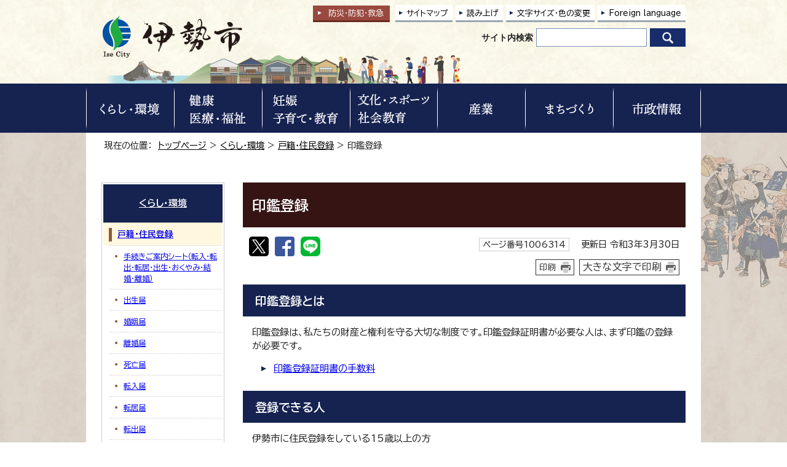

--- FILE ---
content_type: text/html
request_url: https://www.city.ise.mie.jp/kurashi/koseki/inkan/index.html
body_size: 31903
content:
<!DOCTYPE html>
<html lang="ja">
<head prefix="og: http://ogp.me/ns# fb: http://ogp.me/ns/fb# article: http://ogp.me/ns/article#">
<!-- Google tag (gtag.js) -->
<script async src="https://www.googletagmanager.com/gtag/js?id=G-Q0H7CX1THE"></script>
<script>
window.dataLayer = window.dataLayer || [];
function gtag(){dataLayer.push(arguments);}
gtag('js', new Date());

gtag('config', 'G-Q0H7CX1THE');
gtag('config', 'UA-29830473-1');
gtag('config', 'UA-29830473-2');
</script>
<script type="text/javascript">
(function(c,l,a,r,i,t,y){
c[a]=c[a]||function(){(c[a].q=c[a].q||[]).push(arguments)};
t=l.createElement(r);t.async=1;t.src="https://www.clarity.ms/tag/"+i;
y=l.getElementsByTagName(r)[0];y.parentNode.insertBefore(t,y);
})(window, document, "clarity", "script", "u7rmswwwfz");
</script>
<meta charset="UTF-8">
<title>印鑑登録｜伊勢市公式ホームページ</title>
<meta name="description" content="印鑑登録の手続き、証明書発行等のご案内">
<meta name="keywords" content="伊勢市公式ホームページ,伊勢,二見,観光,定住, 自治体,行政,地方公共団体">
<meta name="google-site-verification" content="wxjOBfEssyPiysPwoKKLhmJWZ2lixir4KO9r5iur2VQ">
<!--[if lt IE 9]>
<script type="text/javascript" src="../../../_template_/_site_/_default_/_res/js/html5shiv-printshiv.min.js"></script>
<![endif]-->
<meta property="og:title" content="印鑑登録｜伊勢市公式ホームページ">
<meta property="og:type" content="article">
<meta property="og:description" content="印鑑登録の手続き、証明書発行等のご案内">
<meta property="og:url" content="https://www.city.ise.mie.jp/kurashi/koseki/inkan/index.html">
<meta property="og:image" content="https://www.city.ise.mie.jp/_template_/_site_/_default_/_res/images/sns/ogimage.png">
<meta property="og:site_name" content="伊勢市公式ホームページ">
<meta property="og:locale" content="ja_JP">
<script src="../../../_template_/_site_/_default_/_res/js/jquery-1.7.min.js" type="text/javascript"></script>
<script src="../../../_template_/_site_/_default_/_res/js/jquery-ui-1.9.2.custom_tabs.js" type="text/javascript"></script>
<script type="text/javascript">
//<!--
var FI = {};
FI.jQuery = jQuery.noConflict(true);
FI.smpcss = "../../../_template_/_site_/_default_/_res/design/default_smp.css?z";
FI.ads_banner_analytics = true;
FI.open_data_analytics = true;
FI.pageid_search_analytics = true;
FI.file_data_analytics = true;
FI.open_new_window = true;
//-->
</script>
<script src="../../../_template_/_site_/_default_/_res/js/smp.js?z" type="text/javascript"></script>
<script src="../../../_template_/_site_/_default_/_res/js/common.js?z" type="text/javascript"></script>
<script src="../../../_template_/_site_/_default_/_res/js/pagetop_fade.js" type="text/javascript"></script>
<script src="../../../_template_/_site_/_default_/_res/js/over.js" type="text/javascript"></script>
<script src="../../../_template_/_site_/_default_/_res/js/dropdown_menu.js?z" type="text/javascript"></script>
<script src="../../../_template_/_site_/_default_/_res/js/tabs.js" type="text/javascript"></script>
<script src="../../../_template_/_site_/_default_/_res/js/articleallpmbtn.js" type="text/javascript"></script>
<script src="../../../_template_/_site_/_default_/_res/js/init.js" type="text/javascript"></script>
<script src="../../../_template_/_site_/_default_/_res/js/fm_util.js" type="text/javascript"></script>
<link id="cmncss" href="../../../_template_/_site_/_default_/_res/design/default.css?z" rel="stylesheet" type="text/css" class="pconly">
<link id="printcss" href="../../../_template_/_site_/_default_/_res/print_dummy.css" rel="stylesheet" type="text/css" class="pconly">
<link id="bgcss" href="../../../_template_/_site_/_default_/_res/dummy.css" rel="stylesheet" type="text/css">
<script type="text/javascript">
//<!--
var bgcss1 = "../../../_template_/_site_/_default_/_res/a.css";
var bgcss2 = "../../../_template_/_site_/_default_/_res/b.css";
var bgcss3 = "../../../_template_/_site_/_default_/_res/c.css";
var bgcss4 = "../../../_template_/_site_/_default_/_res/dummy.css";
// -->
</script>
<link rel="preconnect" href="https://fonts.googleapis.com">
<link rel="preconnect" href="https://fonts.gstatic.com" crossorigin>
<link href="https://fonts.googleapis.com/css2?family=BIZ+UDPGothic:wght@400;700&display=swap" rel="stylesheet">
<link rel="apple-touch-icon-precomposed" href="../../../_template_/_site_/_default_/_res/images/apple-touch-icon-precomposed.png">
<link rel="shortcut icon" href="../../../_template_/_site_/_default_/_res/favicon.ico" type="image/vnd.microsoft.icon">
<link rel="icon" href="../../../_template_/_site_/_default_/_res/favicon.ico" type="image/vnd.microsoft.icon">
<script src="../../../_template_/_site_/_default_/_res/js/ai.js" type="text/javascript"></script>
</head>
<body>
<input id="ai_webyomi_token" type="hidden" value="MeQebcnS9JkYrC6Md7CJEerEtxJC9rNQ">
<div id="fb-root"></div>
<script type="text/javascript">(function(d, s, id) {
var js, fjs = d.getElementsByTagName(s)[0];
if (d.getElementById(id)) return;
js = d.createElement(s); js.id = id;
js.src = "//connect.facebook.net/ja_JP/sdk.js#xfbml=1&version=v2.8";
fjs.parentNode.insertBefore(js, fjs);
}(document, 'script', 'facebook-jssdk'));</script>
<noscript>
<p class="scriptmessage">当ホームページではjavascriptを使用しています。 javascriptの使用を有効にしなければ、一部の機能が正確に動作しない恐れがあります。お手数ですがjavascriptの使用を有効にしてください。</p>
</noscript>
<div id="wrapbg">
<div id="wrap">
<header id="headerbg" class="clearfix" role="banner">
<div id="blockskip" class="pconly"><a href="#HONBUN">エンターキーを押すと、ナビゲーション部分をスキップし本文へ移動します。</a></div>
<div id="header" class="clearfix">
<div id="tlogo">
<p><a href="https://www.city.ise.mie.jp/"><img src="../../../_template_/_site_/_default_/_res/design/images/header/tlogo.png" alt="伊勢市トップページ" width="231" height="72"></a></p>
</div>
<div id="util">
<div id="kyukyubtn" class="pconly">
<a href="../../../bousai_kyukyu/index.html">防災・防犯<span class="pconly">・</span><br class="smponly">救急</a>
</div>
<div id="util1">
<ul class="clearfix">
<li class="pconly"><a href="../../../sitemap.html">サイトマップ</a></li>
<li class="pconly"><a href="../../../about/site/1007773.html">読み上げ</a></li>
<li class="pconly"><a href="../../../about/site/usability.html">文字サイズ・色の変更</a></li>
<li lang="en"><a href="../../../about/foreignlanguage.html">Foreign language</a></li>
</ul>
</div>
<div id="sitesearchbg">
<div id="sitesearch">
<form role="search" id="cse-search-box" action="https://www.city.ise.mie.jp/result/search.html"><label for="key">サイト内検索</label><input type="hidden" name="cx" value="d296986ce4a12422c"><input type="hidden" name="ie" value="UTF-8"><input name="q" id="key" size="20" type="text" value=""><input src="/_template_/_site_/_default_/_res/design/images/top/icon_search.png" type="image" alt="検索" class="submit"></form>
</div>
</div>
</div>
</div>
</header>
<hr class="hide">
<nav id="gnavibg" role="navigation" aria-label="メインメニュー">
<div id="gnavi">
<div id="scate" class="clearfix">
<div class="scate scate1">
<h2 class="tismenu pconly"><a href="javascript:void(0)" aria-expanded="false" aria-controls="list1"><img src="/_template_/_site_/_default_/_res/design/images/gnavi/menu1.png" alt="くらし・環境" width="136" height="70"></a></h2>
<div id="list1" class="navi" aria-hidden="true">
<div class="gnavilower clearfix">
<p class="gnavidetail"><a href="/kurashi/index.html">くらし・環境<span class="pconly">トップ</span></a></p><p class="gnaviclose pconly"><a href="javascript:void(0)">閉じる</a></p>
<!-- ▲▲▲ END gnavilower ▲▲▲ --></div><div id="menutab1wrap" class="menutabwrap pconly">
<ul id="menutab1" class="clearfix menunavi pconly">
<li><a href="#menutab1_1">防災・防犯・救急</a></li>
<li><a href="#menutab1_2">戸籍・住民登録</a></li>
<li><a href="#menutab1_3">引っ越し・住まい</a></li>
<li><a href="#menutab1_4">ごみ</a></li>
<li><a href="#menutab1_5">上下水道</a></li>
<li><a href="#menutab1_6">環境保全・衛生</a></li>
<li><a href="#menutab1_7">墓地・埋葬</a></li>
<li><a href="#menutab1_8">ペット</a></li>
<li><a href="#menutab1_9">交通・コミュニティバス</a></li>
<li><a href="#menutab1_10">道路・河川・公園</a></li>
<li><a href="#menutab1_11">税金</a></li>
<li><a href="#menutab1_12">外国のかた</a></li>
<li><a href="#menutab1_13">各種相談</a></li>
</ul><div id="menutab1content" class="clearfix menutabcontent">
<div id="menutab1_1"><h3><a href="/kurashi/bousai_kyukyu/index.html">防災・防犯・救急</a></h3>
<ul class="pconly">
<li><a href="https://service.sugumail.com/ise/member/portals/list_mail/1016" target="_blank">防災行政無線の放送内容<img src="/_template_/_site_/_default_/_res/images/parts/newwin2.gif" alt="外部リンク・新しいウィンドウで開きます" width="12" height="11" class="external"></a></li>
<li><a href="/bousai_kyukyu/bousai/index.html">防災</a></li>
<li><a href="/bousai_kyukyu/saigai_shien/index.html">災害の記録、支援情報</a></li>
<li><a href="/bousai_kyukyu/anzen/index.html">安全・防犯</a></li>
<li><a href="/bousai_kyukyu/kyukyu/index.html">救急・消防</a></li>
</ul>
<p class="pconly"><a href="/kurashi/bousai_kyukyu/index.html">防災・防犯・救急トップ</a></p>
</div>
<div id="menutab1_2"><h3><a href="/kurashi/koseki/index.html">戸籍・住民登録</a></h3>
<ul class="pconly">
<li><a href="/kurashi/koseki/1001342.html">手続きご案内シート（転入・転出・転居・出生・おくやみ・結婚・離婚）</a></li>
<li><a href="/kurashi/koseki/1001339.html">出生届</a></li>
<li><a href="/kurashi/koseki/1001337.html">婚姻届</a></li>
<li><a href="/kurashi/koseki/1001341.html">離婚届</a></li>
<li><a href="/kurashi/koseki/1001338.html">死亡届</a></li>
<li><a href="/kurashi/koseki/tennyu/index.html">転入届</a></li>
<li><a href="/kurashi/koseki/1001350.html">転居届</a></li>
<li><a href="/kurashi/koseki/tensyutsu/index.html">転出届</a></li>
<li><a href="/kurashi/koseki/onestop/index.html">引越しワンストップサービス</a></li>
<li><a href="/kurashi/koseki/jumin/index.html">住民基本台帳</a></li>
<li><a href="/kurashi/koseki/f_jumin/index.html">外国人住民</a></li>
<li><a href="/kurashi/koseki/inkan/index.html">印鑑登録</a></li>
<li><a href="/kurashi/koseki/mynumber/index.html">マイナンバー</a></li>
<li><a href="/kurashi/koseki/syoumeisyo/index.html">各種証明書（戸籍・住民票等）</a></li>
<li><a href="/kurashi/koseki/1001304.html">戸籍・住民票など（申請書）</a></li>
<li><a href="/kurashi/koseki/notice/index.html">戸籍・住民登録に関するお知らせ</a></li>
<li><a href="/kurashi/koseki/1017762.html">自衛官等募集事務に係る募集対象者情報の提供</a></li>
<li><a href="/kurashi/koseki/1018087.html">書かない窓口始めました！</a></li>
</ul>
<p class="pconly"><a href="/kurashi/koseki/index.html">戸籍・住民登録トップ</a></p>
</div>
<div id="menutab1_3"><h3><a href="/kurashi/hikkoshi_sumai/index.html">引っ越し・住まい</a></h3>
<ul class="pconly">
<li><a href="/kurashi/hikkoshi_sumai/tennyu/index.html">伊勢市への引っ越し</a></li>
<li><a href="/kurashi/hikkoshi_sumai/tensyutsu/index.html">伊勢市外への引っ越し</a></li>
<li><a href="/kurashi/hikkoshi_sumai/tenkyo/index.html">市内転居</a></li>
<li><a href="/kurashi/hikkoshi_sumai/shieijutaku/index.html">市営住宅</a></li>
<li><a href="/kurashi/hikkoshi_sumai/akiya/index.html">空家対策</a></li>
</ul>
<p class="pconly"><a href="/kurashi/hikkoshi_sumai/index.html">引っ越し・住まいトップ</a></p>
</div>
<div id="menutab1_4"><h3><a href="/kurashi/gomi/index.html">ごみ</a></h3>
<ul class="pconly">
<li><a href="/kurashi/gomi/dashikata/index.html">ごみの出し方</a></li>
<li><a href="/kurashi/gomi/hojo/index.html">ごみに関する補助金・助成金</a></li>
<li><a href="/kurashi/gomi/keikaku/index.html">ごみに関する計画・取り組み</a></li>
<li><a href="/kurashi/gomi/notice/index.html">ごみに関する資料・お知らせ</a></li>
</ul>
<p class="pconly"><a href="/kurashi/gomi/index.html">ごみトップ</a></p>
</div>
<div id="menutab1_5"><h3><a href="/jougesuidou/index.html">上下水道</a></h3>
<ul class="pconly">
<li><a href="/jougesuidou/notice/index.html">上下水道部の紹介</a></li>
<li><a href="/jougesuidou/info/index.html">上下水道をご利用のお客様へ</a></li>
<li><a href="/jougesuidou/jigyosya/index.html">上下水道関係の事業者の方へ</a></li>
<li><a href="/jougesuidou/faq/index.html">上下水道に関するよくある質問</a></li>
<li><a href="/jougesuidou/kyukyu/index.html">上下水道緊急情報</a></li>
</ul>
<p class="pconly"><a href="/jougesuidou/index.html">上下水道トップ</a></p>
</div>
<div id="menutab1_6"><h3><a href="/kurashi/kankyo/index.html">環境保全・衛生</a></h3>
<ul class="pconly">
<li><a href="/kurashi/kankyo/hozen/index.html">環境保全への取り組み</a></li>
<li><a href="/kurashi/kankyo/haisui/index.html">生活排水・浄化槽</a></li>
<li><a href="/kurashi/kankyo/jukankyo/index.html">住環境</a></li>
<li><a href="/kurashi/kankyo/kougai/index.html">公害</a></li>
</ul>
<p class="pconly"><a href="/kurashi/kankyo/index.html">環境保全・衛生トップ</a></p>
</div>
<div id="menutab1_7"><h3><a href="/kurashi/bochi/index.html">墓地・埋葬</a></h3>
<ul class="pconly">
<li><a href="/kurashi/bochi/1015949/index.html">市営墓地（大世古墓地・大湊墓地・小俣若山墓地）</a></li>
<li><a href="/kurashi/bochi/yasuragibochi/index.html">市営墓地（伊勢やすらぎ公園墓地）</a></li>
<li><a href="/kurashi/bochi/1015961/index.html">自治会等の墓地</a></li>
<li><a href="/kurashi/bochi/1017051/index.html">その他</a></li>
<li><a href="/kurashi/bochi/1017053/index.html">墓じまい</a></li>
</ul>
<p class="pconly"><a href="/kurashi/bochi/index.html">墓地・埋葬トップ</a></p>
</div>
<div id="menutab1_8"><h3><a href="/kurashi/pet/index.html">ペット</a></h3>
<ul class="pconly">
<li><a href="/kurashi/pet/1001253.html">ペットの飼い方</a></li>
<li><a href="/kurashi/pet/1001255.html">犬の登録と狂犬病予防注射</a></li>
<li><a href="/kurashi/pet/1001256.html">犬猫不妊・去勢手術</a></li>
<li><a href="/kurashi/pet/1001258.html">迷い犬</a></li>
<li><a href="/kurashi/pet/1001254.html">犬・猫の譲渡</a></li>
<li><a href="/kurashi/pet/1001257.html">飼い主のいない猫にお困りの方</a></li>
<li><a href="/bousai_kyukyu/bousai/sonae/1001559.html">災害時のペット対策</a></li>
</ul>
<p class="pconly"><a href="/kurashi/pet/index.html">ペットトップ</a></p>
</div>
<div id="menutab1_9"><h3><a href="/kurashi/koutsu/index.html">交通・コミュニティバス</a></h3>
<ul class="pconly">
<li><a href="/kurashi/koutsu/1004987.html">市内の公共交通</a></li>
<li><a href="/kurashi/koutsu/okage_bus/index.html">おかげバス・おかげバスデマンド</a></li>
<li><a href="/kurashi/koutsu/kanjo_bus/index.html">おかげバス環状線</a></li>
<li><a href="/kurashi/koutsu/1005006.html">沼木地区自主運行バス「沼木バス」</a></li>
<li><a href="/kurashi/koutsu/1004989.html">公共交通を利用した主な公共施設等アクセス一覧</a></li>
<li><a href="/kurashi/koutsu/1004993.html">伊勢市公共交通総合時刻表</a></li>
<li><a href="/kurashi/koutsu/koutsu_kaigi/index.html">伊勢地域公共交通会議</a></li>
<li><a href="/kurashi/koutsu/1013680.html">伊勢市が管理する自転車駐輪場</a></li>
<li><a href="/kurashi/koutsu/bicycle/index.html">放置自転車対策</a></li>
<li><a href="/kurashi/kankyo/jukankyo/1001268.html">自動車の放置は絶対にしないでください！</a></li>
<li><a href="/kurashi/koutsu/anzen/index.html">交通安全</a></li>
<li><a href="/kurashi/koutsu/1004994.html">伊勢神宮周辺駐車場</a></li>
<li><a href="/machi/toshikeikaku/1011208.html">踏切の渋滞対策</a></li>
<li><a href="/kurashi/koutsu/notice/index.html">交通に関するお知らせ</a></li>
<li><a href="/machi/barrierfree/index.html">バリアフリー（都市整備関係）</a></li>
<li><a href="/kurashi/koutsu/jitensha/index.html">自転車活用の推進に関する取り組み</a></li>
</ul>
<p class="pconly"><a href="/kurashi/koutsu/index.html">交通・コミュニティバストップ</a></p>
</div>
<div id="menutab1_10"><h3><a href="/kurashi/douro_kasen_kouen/index.html">道路・河川・公園</a></h3>
<ul class="pconly">
<li><a href="/kurashi/douro_kasen_kouen/douro_kouji/index.html">道路・道路工事情報</a></li>
<li><a href="/kurashi/douro_kasen_kouen/kasen_kaigan/index.html">河川・海岸</a></li>
<li><a href="/kurashi/douro_kasen_kouen/1004871.html">国・県管理河川、道路等に関すること</a></li>
<li><a href="/kurashi/douro_kasen_kouen/park/index.html">公園</a></li>
<li><a href="/kurashi/douro_kasen_kouen/douro_shinsei/index.html">道路・公園などの使用・占用（申請書）</a></li>
<li><a href="/kurashi/douro_kasen_kouen/1017454.html">道路・公園 損傷通報システム</a></li>
</ul>
<p class="pconly"><a href="/kurashi/douro_kasen_kouen/index.html">道路・河川・公園トップ</a></p>
</div>
<div id="menutab1_11"><h3><a href="/kurashi/zeikin/index.html">税金</a></h3>
<ul class="pconly">
<li><a href="/kurashi/zeikin/shizei/index.html">市税概要</a></li>
<li><a href="/kurashi/zeikin/shikenminzei/index.html">市県民税</a></li>
<li><a href="/kurashi/zeikin/koteishisanzei/index.html">固定資産税</a></li>
<li><a href="/kurashi/zeikin/1011441/index.html">軽自動車税</a></li>
<li><a href="/kurashi/zeikin/1004532.html">市税の証明</a></li>
<li><a href="/kurashi/zeikin/1013450.html">市税の証明のオンライン申請</a></li>
<li><a href="/kurashi/zeikin/1019354.html">【令和8年1月から】税務システム標準化に伴う証明書の変更について</a></li>
<li><a href="/kurashi/koseki/syoumeisyo/1001286.html">各種証明書のコンビニ交付</a></li>
<li><a href="/kurashi/zeikin/nouzei/index.html">納税</a></li>
<li><a href="/kurashi/zeikin/1004529.html">自動車臨時運行許可制度（仮ナンバー）</a></li>
<li><a href="/kurashi/zeikin/1013438/index.html">税金（申請書）</a></li>
<li><a href="/kurashi/zeikin/notice/index.html">税金に関するお知らせ</a></li>
</ul>
<p class="pconly"><a href="/kurashi/zeikin/index.html">税金トップ</a></p>
</div>
<div id="menutab1_12"><h3><a href="/kurashi/foreigner/index.html">外国のかた</a></h3>
<ul class="pconly">
<li><a href="/kurashi/koseki/f_jumin/index.html">外国人住民</a></li>
<li><a href="/machi/kokusai/index.html">国際交流</a></li>
</ul>
<p class="pconly"><a href="/kurashi/foreigner/index.html">外国のかたトップ</a></p>
</div>
<div id="menutab1_13"><h3><a href="/kurashi/soudan/index.html">各種相談</a></h3>
<ul class="pconly">
<li><a href="/kurashi/soudan/kodokukoritu/index.html">孤独・孤立対策</a></li>
<li><a href="/kenkou_fukushi/seikatsu_fukushi/1002730.html">生活の困りごと・生活困窮者相談</a></li>
<li><a href="/kurashi/soudan/1012582.html">LINE福祉相談（福祉総合、障がい、こども家庭）</a></li>
<li><a href="https://ise-shakyo.jp/directmenu/menu01" target="_blank">福祉や心配事の相談<img src="/_template_/_site_/_default_/_res/images/parts/newwin2.gif" alt="外部リンク・新しいウィンドウで開きます" width="12" height="11" class="external"></a></li>
<li><a href="/kurashi/soudan/1015732.html">ひきこもり相談</a></li>
<li><a href="/kurashi/soudan/1004142.html">法律相談</a></li>
<li><a href="/kurashi/soudan/syouhiseikatsu/index.html">伊勢市消費生活センター</a></li>
<li><a href="/kurashi/soudan/1004139.html">多重債務相談</a></li>
<li><a href="/kurashi/soudan/1004130.html">交通事故相談</a></li>
<li><a href="/kurashi/soudan/1004132.html">行政相談</a></li>
<li><a href="/kurashi/soudan/1004140.html">登記相談</a></li>
<li><a href="/kurashi/soudan/1004137.html">人権相談</a></li>
<li><a href="/kurashi/soudan/1004131.html">公証相談</a></li>
<li><a href="/kosodate/gyosei/hitorioya/1002276.html">ひとり親家庭等の相談</a></li>
<li><a href="/kurashi/soudan/1004135.html">小学生・中学生の教育相談</a></li>
<li><a href="/kurashi/soudan/1004138.html">青少年相談</a></li>
<li><a href="/kosodate/soudan/1002530.html">子育て相談</a></li>
<li><a href="/kyouiku/soudan/1001980.html">教育行政相談</a></li>
<li><a href="/kosodate/soudan/1002260.html">子どもと家庭に関する相談</a></li>
<li><a href="/kosodate/soudan/1002261.html">女性相談</a></li>
<li><a href="/sangyo/koyou/roudou/1003030.html">雇用・労働相談</a></li>
<li><a href="/kurashi/soudan/1004136.html">障がい者・障がい児相談</a></li>
<li><a href="/kenkou_fukushi/koureisya/1002601.html">高齢者虐待・介護相談</a></li>
<li><a href="/kenkou_fukushi/syougai/1002677.html">成年後見制度に関する相談</a></li>
<li><a href="/kenkou_fukushi/kenkou/seijin/soudan/1002547.html">成人健康相談・栄養相談</a></li>
<li><a href="/kurashi/soudan/1002484.html">伊勢市健康医療ダイヤル24</a></li>
<li><a href="/kurashi/hikkoshi_sumai/akiya/1007953.html">空家等に関する相談</a></li>
<li><a href="/kurashi/kankyo/kougai/1001261.html">公害に関する相談</a></li>
<li><a href="/kurashi/kankyo/kougai/1001265.html">旅客機の航空機騒音相談専用窓口</a></li>
</ul>
<p class="pconly"><a href="/kurashi/soudan/index.html">各種相談トップ</a></p>
</div>
<!-- ▲▲▲ END menutab1content ▲▲▲ --></div>
<!-- ▲▲▲ END menutab1wrap ▲▲▲ --></div>
<!-- ▲▲▲ END list1 ▲▲▲ --></div>
<!-- ▲▲▲ END scate ▲▲▲ --></div>
<div class="scate scate2">
<h2 class="tismenu pconly"><a href="javascript:void(0)" aria-expanded="false" aria-controls="list2"><img src="/_template_/_site_/_default_/_res/design/images/gnavi/menu2.png" alt="健康・医療・福祉" width="136" height="70"></a></h2>
<div id="list2" class="navi" aria-hidden="true">
<div class="gnavilower clearfix">
<p class="gnavidetail"><a href="/kenkou_fukushi/index.html">健康・医療・福祉<span class="pconly">トップ</span></a></p><p class="gnaviclose pconly"><a href="javascript:void(0)">閉じる</a></p>
<!-- ▲▲▲ END gnavilower ▲▲▲ --></div><div id="menutab2wrap" class="menutabwrap pconly">
<ul id="menutab2" class="clearfix menunavi pconly">
<li><a href="#menutab2_1">健康</a></li>
<li><a href="#menutab2_2">妊娠・出産</a></li>
<li><a href="#menutab2_3">医療</a></li>
<li><a href="#menutab2_4">国民健康保険</a></li>
<li><a href="#menutab2_5">後期高齢者医療制度</a></li>
<li><a href="#menutab2_6">国民年金</a></li>
<li><a href="#menutab2_7">介護保険</a></li>
<li><a href="#menutab2_8">障がい者支援</a></li>
<li><a href="#menutab2_9">高齢者支援</a></li>
<li><a href="#menutab2_10">生活支援・生活福祉</a></li>
<li><a href="#menutab2_11">伊勢市社会福祉協議会</a></li>
<li><a href="#menutab2_12">社会福祉法人認可・指導監査</a></li>
</ul><div id="menutab2content" class="clearfix menutabcontent">
<div id="menutab2_1"><h3><a href="/kenkou_fukushi/kenkou/index.html">健康</a></h3>
<ul class="pconly">
<li><a href="/kenkou_fukushi/kenkou/oyako/index.html">親と子の健康</a></li>
<li><a href="/kenkou_fukushi/kenkou/seijin/index.html">成人の健康</a></li>
<li><a href="/kenkou_fukushi/kenkou/kenkoudukuri/index.html">健康づくり</a></li>
<li><a href="/kenkou_fukushi/kenkou/koureisya/index.html">高齢者の健康</a></li>
<li><a href="/kenkou_fukushi/kenkou/yobosessyu/index.html">予防接種</a></li>
<li><a href="/kosodate/gyosei/n_josei/1016253/index.html">特定不妊治療医療費助成・不妊不育治療医療費助成について</a></li>
<li><a href="/kenkou_fukushi/kenkou/quiz/index.html">健康クイズ</a></li>
<li><a href="/kenkou_fukushi/kenkou/notice/index.html">健康に関するお知らせ</a></li>
</ul>
<p class="pconly"><a href="/kenkou_fukushi/kenkou/index.html">健康トップ</a></p>
</div>
<div id="menutab2_2"><h3><a href="/kosodate/gyosei/n_josei/index.html">妊娠・出産</a></h3>
<ul class="pconly">
<li><a href="/kosodate/gyosei/n_josei/1017559.html">伊勢市初回産科受診費助成事業</a></li>
<li><a href="/kosodate/gyosei/n_josei/1002532.html">母子健康手帳の交付</a></li>
<li><a href="/kurashi/koseki/1001339.html">出生届</a></li>
<li><a href="/kurashi/koseki/notice/1001311.html">伊勢市オリジナルご当地婚姻届と出生届</a></li>
<li><a href="/kurashi/koseki/1001342.html">手続きのご案内（出生）</a></li>
<li><a href="/kenkou_fukushi/kokuho/1002392.html">国民健康保険の届出</a></li>
<li><a href="/kenkou_fukushi/kokuho/seido/1002385.html">出産育児一時金（国民健康保険）</a></li>
<li><a href="/kosodate/gyosei/n_josei/1016253/index.html">特定不妊治療医療費助成・不妊不育治療医療費助成について</a></li>
<li><a href="/kosodate/gyosei/n_josei/1011678.html">多胎妊婦健康診査受診費助成事業</a></li>
<li><a href="/kosodate/gyosei/n_josei/1015011.html">出産・子育て応援給付金</a></li>
<li><a href="/kosodate/gyosei/n_josei/1018732.html">いせ妊産婦支援給付金</a></li>
</ul>
<p class="pconly"><a href="/kosodate/gyosei/n_josei/index.html">妊娠・出産トップ</a></p>
</div>
<div id="menutab2_3"><h3><a href="/kenkou_fukushi/iryou/index.html">医療</a></h3>
<ul class="pconly">
<li><a href="https://hospital.city.ise.mie.jp/" target="_blank">市立伊勢総合病院<img src="/_template_/_site_/_default_/_res/images/parts/newwin2.gif" alt="外部リンク・新しいウィンドウで開きます" width="12" height="11" class="external"></a></li>
<li><a href="/kenkou_fukushi/iryou/1002486.html">休日・夜間応急診療所</a></li>
<li><a href="/kenkou_fukushi/iryou/1002489.html">三重県救急医療情報センター（医療ネットみえ）</a></li>
<li><a href="/bousai_kyukyu/kyukyu/aed/index.html">AED（自動体外式除細動器）</a></li>
<li><a href="/kenkou_fukushi/iryou/josei/index.html">医療費助成</a></li>
<li><a href="/kenkou_fukushi/iryou/1016655/index.html">医療機関等向け情報</a></li>
<li><a href="/kenkou_fukushi/iryou/1017782.html">医療機関情報</a></li>
</ul>
<p class="pconly"><a href="/kenkou_fukushi/iryou/index.html">医療トップ</a></p>
</div>
<div id="menutab2_4"><h3><a href="/kenkou_fukushi/kokuho/index.html">国民健康保険</a></h3>
<ul class="pconly">
<li><a href="/kenkou_fukushi/kokuho/seido/index.html">国民健康保険の制度</a></li>
<li><a href="/kenkou_fukushi/kokuho/1002392.html">国民健康保険の届出（加入・脱退するときなど）</a></li>
<li><a href="/kenkou_fukushi/kokuho/hokenryo/index.html">国民健康保険料</a></li>
<li><a href="/kenkou_fukushi/kokuho/notice/index.html">国民健康保険に関するお知らせ</a></li>
</ul>
<p class="pconly"><a href="/kenkou_fukushi/kokuho/index.html">国民健康保険トップ</a></p>
</div>
<div id="menutab2_5"><h3><a href="/kenkou_fukushi/koureisya/1002356.html">後期高齢者医療制度</a></h3>
<p class="pconly"><a href="/kenkou_fukushi/koureisya/1002356.html">後期高齢者医療制度トップ</a></p>
</div>
<div id="menutab2_6"><h3><a href="/kenkou_fukushi/nenkin/index.html">国民年金</a></h3>
<ul class="pconly">
<li><a href="/kenkou_fukushi/nenkin/1002405.html">国民年金の加入</a></li>
<li><a href="/kenkou_fukushi/nenkin/tetsuduki/index.html">国民年金の手続き</a></li>
<li><a href="/kenkou_fukushi/nenkin/hokenryo/index.html">国民年金の保険料</a></li>
<li><a href="/kenkou_fukushi/nenkin/1002406.html">障害基礎年金・特別障害給付金</a></li>
<li><a href="/kenkou_fukushi/nenkin/1016609.html">マイナポータルを使った電子申請</a></li>
</ul>
<p class="pconly"><a href="/kenkou_fukushi/nenkin/index.html">国民年金トップ</a></p>
</div>
<div id="menutab2_7"><h3><a href="/kenkou_fukushi/kaigo/index.html">介護保険</a></h3>
<ul class="pconly">
<li><a href="/kenkou_fukushi/kaigo/hoken/index.html">介護保険制度</a></li>
<li><a href="/kenkou_fukushi/koureisya/shien/yobou/index.html">介護予防・日常生活支援総合事業</a></li>
<li><a href="/kenkou_fukushi/kaigo/nintei/index.html">介護認定</a></li>
<li><a href="/kenkou_fukushi/kaigo/service/index.html">介護サービス</a></li>
<li><a href="/kenkou_fukushi/kaigo/hokenryo/index.html">介護保険料</a></li>
<li><a href="/kenkou_fukushi/kaigo/1016700/index.html">介護保険事業計画</a></li>
<li><a href="/kenkou_fukushi/kaigo/notice/index.html">介護保険に関するお知らせ</a></li>
<li><a href="/kenkou_fukushi/kaigo/1016615/index.html">伊勢市地域包括ケア推進協議会</a></li>
<li><a href="/kenkou_fukushi/kaigo/jigyousya/index.html">介護保険事業者向け情報</a></li>
</ul>
<p class="pconly"><a href="/kenkou_fukushi/kaigo/index.html">介護保険トップ</a></p>
</div>
<div id="menutab2_8"><h3><a href="/kenkou_fukushi/syougai/index.html">障がい者支援</a></h3>
<ul class="pconly">
<li><a href="/kenkou_fukushi/syougai/techo/index.html">手帳の交付</a></li>
<li><a href="/kenkou_fukushi/syougai/shien/index.html">障がい者支援の内容</a></li>
<li><a href="/kenkou_fukushi/syougai/supporter/index.html">障がい者サポーター制度</a></li>
<li><a href="/kenkou_fukushi/syougai/soudan/index.html">障がい者に関する相談</a></li>
<li><a href="/kenkou_fukushi/syougai/kyouseisyakai/index.html">共生社会の取り組み</a></li>
<li><a href="/kenkou_fukushi/syougai/syuwa/index.html">手話</a></li>
<li><a href="/kenkou_fukushi/syougai/1002677.html">成年後見制度</a></li>
<li><a href="/kenkou_fukushi/syougai/notice/index.html">障がい者支援に関する行事等のお知らせ</a></li>
<li><a href="/kenkou_fukushi/syougai/1002659.html">障がい者の福祉ガイドブック</a></li>
<li><a href="/kenkou_fukushi/syougai/1002672.html">障害福祉サービスの手引き</a></li>
<li><a href="/kenkou_fukushi/syougai/1002630.html">コミュニケーション支援</a></li>
<li><a href="/kenkou_fukushi/syougai/sabetsukaisyo/index.html">障害者差別解消法</a></li>
<li><a href="/kenkou_fukushi/syougai/torikumi/index.html">障がい者支援に関する計画・取り組み</a></li>
<li><a href="/kenkou_fukushi/syougai/1015512.html">みんなで防ごう障がい者虐待</a></li>
</ul>
<p class="pconly"><a href="/kenkou_fukushi/syougai/index.html">障がい者支援トップ</a></p>
</div>
<div id="menutab2_9"><h3><a href="/kenkou_fukushi/koureisya/index.html">高齢者支援</a></h3>
<ul class="pconly">
<li><a href="/kenkou_fukushi/koureisya/1017832/index.html">地域で介護予防活動</a></li>
<li><a href="/kenkou_fukushi/koureisya/houkatsu/index.html">地域包括支援センター</a></li>
<li><a href="/kenkou_fukushi/koureisya/shien/index.html">高齢者の生活支援</a></li>
<li><a href="/kenkou_fukushi/koureisya/ninchisyo/index.html">認知症に関する支援</a></li>
<li><a href="/kenkou_fukushi/koureisya/1002601.html">高齢者虐待・介護相談</a></li>
<li><a href="/kurashi/soudan/1012582.html">LINE福祉相談</a></li>
<li><a href="/kenkou_fukushi/koureisya/1019343/index.html">みんなで防ごうフレイル</a></li>
<li><a href="/kenkou_fukushi/koureisya/1011020.html">みんなで防ごう高齢者虐待</a></li>
<li><a href="/kenkou_fukushi/koureisya/1002356.html">後期高齢者医療制度</a></li>
<li><a href="/kenkou_fukushi/koureisya/1018177.html">後期高齢者医療　マイナンバーカードの健康保険証利用</a></li>
</ul>
<p class="pconly"><a href="/kenkou_fukushi/koureisya/index.html">高齢者支援トップ</a></p>
</div>
<div id="menutab2_10"><h3><a href="/kenkou_fukushi/seikatsu_fukushi/index.html">生活支援・生活福祉</a></h3>
<ul class="pconly">
<li><a href="/kenkou_fukushi/seikatsu_fukushi/1017752/index.html">重層的支援体制整備事業</a></li>
<li><a href="/kenkou_fukushi/seikatsu_fukushi/1018784.html">令和7年度 定額減税補足給付金（不足額給付）について</a></li>
<li><a href="/kenkou_fukushi/seikatsu_fukushi/1017445.html">令和6年度　定額減税補足給付金（調整給付）について</a></li>
<li><a href="/kenkou_fukushi/seikatsu_fukushi/1018212.html">伊勢市住民税非課税世帯支援給付金（3万円）</a></li>
<li><a href="/kenkou_fukushi/seikatsu_fukushi/1002732.html">生活困窮者自立支援事業（生活困窮者自立支援法）</a></li>
<li><a href="/kenkou_fukushi/seikatsu_fukushi/1009320.html">住居確保給付金（生活困窮者自立支援法）</a></li>
<li><a href="/kenkou_fukushi/seikatsu_fukushi/1002764.html">民生委員・児童委員</a></li>
<li><a href="/kenkou_fukushi/seikatsu_fukushi/minseikyouryoku.html">伊勢市民生委員協力員制度</a></li>
<li><a href="/kenkou_fukushi/seikatsu_fukushi/1002733.html">生活保護</a></li>
<li><a href="/kenkou_fukushi/seikatsu_fukushi/1002763.html">保護司</a></li>
<li><a href="/kenkou_fukushi/seikatsu_fukushi/1002742.html">戦没者遺族等</a></li>
<li><a href="/kenkou_fukushi/seikatsu_fukushi/1009516.html">特別弔慰金</a></li>
<li><a href="/kenkou_fukushi/seikatsu_fukushi/1002743.html">国庫債券交付後の諸手続</a></li>
<li><a href="/kenkou_fukushi/seikatsu_fukushi/1013281.html">戦争犠牲者追悼式</a></li>
<li><a href="/kenkou_fukushi/seikatsu_fukushi/1002730.html">生活の困りごと・生活困窮者相談</a></li>
<li><a href="/kenkou_fukushi/seikatsu_fukushi/1016645/index.html">伊勢市地域福祉計画・伊勢市地域福祉活動計画</a></li>
<li><a href="/kenkou_fukushi/seikatsu_fukushi/1012815.html">伊勢市再犯防止推進計画</a></li>
<li><a href="/kenkou_fukushi/seikatsu_fukushi/1016293.html">非行・犯罪の未然防止・再発予防のための出張相談</a></li>
</ul>
<p class="pconly"><a href="/kenkou_fukushi/seikatsu_fukushi/index.html">生活支援・生活福祉トップ</a></p>
</div>
<div id="menutab2_11"><h3><a href="/kenkou_fukushi/syakyo/index.html">伊勢市社会福祉協議会</a></h3>
<p class="pconly"><a href="/kenkou_fukushi/syakyo/index.html">伊勢市社会福祉協議会トップ</a></p>
</div>
<div id="menutab2_12"><h3><a href="/kenkou_fukushi/houjin/index.html">社会福祉法人認可・指導監査</a></h3>
<ul class="pconly">
<li><a href="/kenkou_fukushi/houjin/1002749.html">社会福祉法人とは</a></li>
<li><a href="/kenkou_fukushi/houjin/1002752.html">社会福祉法人の設立認可と所轄庁</a></li>
<li><a href="/kenkou_fukushi/houjin/1002754.html">社会福祉法人設立認可後の手続</a></li>
<li><a href="/kenkou_fukushi/houjin/1002750.html">社会福祉法人の指導監査</a></li>
<li><a href="/kenkou_fukushi/houjin/1002751.html">社会福祉法人の諸手続</a></li>
<li><a href="/kenkou_fukushi/houjin/1015731.html">特定教育・保育施設等の確認指導・監査</a></li>
<li><a href="/kenkou_fukushi/houjin/1015733.html">特定子ども・子育て支援施設等の確認指導・監査</a></li>
<li><a href="/kenkou_fukushi/houjin/1015740.html">家庭的保育事業等の指導監査</a></li>
<li><a href="/kenkou_fukushi/houjin/1002756.html">社会福祉法人認可・指導監査等に関する様式類</a></li>
<li><a href="/kenkou_fukushi/houjin/1002755.html">社会福祉法人認可申請ハンドブック</a></li>
<li><a href="/kenkou_fukushi/houjin/1002747.html">社会福祉法人に関する各種規程例</a></li>
<li><a href="/kenkou_fukushi/houjin/1002748.html">社会福祉法人に関する参考通知類</a></li>
<li><a href="/kenkou_fukushi/houjin/1002745.html">伊勢市が所轄庁となる社会福祉法人</a></li>
<li><a href="/kenkou_fukushi/houjin/1002746.html">伊勢市が所轄庁となる社会福祉法人の財務諸表</a></li>
<li><a href="/kenkou_fukushi/houjin/1002753.html">伊勢市が所轄庁となる社会福祉法人の現況報告書</a></li>
<li><a href="/kenkou_fukushi/houjin/1014035.html">社会福祉連携推進法人に関する参考通知類</a></li>
</ul>
<p class="pconly"><a href="/kenkou_fukushi/houjin/index.html">社会福祉法人認可・指導監査トップ</a></p>
</div>
<!-- ▲▲▲ END menutab2content ▲▲▲ --></div>
<!-- ▲▲▲ END menutab2wrap ▲▲▲ --></div>
<!-- ▲▲▲ END list2 ▲▲▲ --></div>
<!-- ▲▲▲ END scate ▲▲▲ --></div>
<div class="scate scate3">
<h2 class="tismenu pconly"><a href="javascript:void(0)" aria-expanded="false" aria-controls="list3"><img src="/_template_/_site_/_default_/_res/design/images/gnavi/menu3.png" alt="妊娠・子育て・教育" width="136" height="70"></a></h2>
<div id="list3" class="navi" aria-hidden="true">
<div class="gnavilower clearfix">
<p class="gnavidetail"><a href="/ikuji/index.html">妊娠・子育て・教育<span class="pconly">トップ</span></a></p><p class="gnaviclose pconly"><a href="javascript:void(0)">閉じる</a></p>
<!-- ▲▲▲ END gnavilower ▲▲▲ --></div><div id="menutab3wrap" class="menutabwrap pconly">
<ul id="menutab3" class="clearfix menunavi pconly">
<li><a href="#menutab3_1">行政サービス（子育て関連）</a></li>
<li><a href="#menutab3_2">子育てに関する相談</a></li>
<li><a href="#menutab3_3">子育て関連施設</a></li>
<li><a href="#menutab3_4">病院・救急（子育て関連）</a></li>
<li><a href="#menutab3_5">教育委員会</a></li>
<li><a href="#menutab3_6">保育所・認定こども園・小規模保育事業所</a></li>
<li><a href="#menutab3_7">幼稚園</a></li>
<li><a href="#menutab3_8">小学校・中学校</a></li>
<li><a href="#menutab3_9">学校給食</a></li>
<li><a href="#menutab3_10">就学援助</a></li>
<li><a href="#menutab3_11">教育相談</a></li>
<li><a href="#menutab3_12">ボランティア・寄附</a></li>
<li><a href="#menutab3_13">教育委員会に関する申請書</a></li>
</ul><div id="menutab3content" class="clearfix menutabcontent">
<div id="menutab3_1"><h3><a href="/kosodate/gyosei/index.html">行政サービス（子育て関連）</a></h3>
<ul class="pconly">
<li><a href="/kosodate/gyosei/1002284.html">伊勢市の子育てハンドブック</a></li>
<li><a href="/kosodate/gyosei/n_josei/index.html">妊娠・出産に関する手続き・助成</a></li>
<li><a href="/kosodate/gyosei/kenkou/index.html">親と子の健康づくり</a></li>
<li><a href="/kosodate/gyosei/k_josei/index.html">子育てに関する助成・手当て</a></li>
<li><a href="/kosodate/gyosei/hitorioya/index.html">ひとり親家庭等への支援</a></li>
<li><a href="/kosodate/gyosei/mijukuji/index.html">未熟児・障がい児・難病のお子さんへの支援</a></li>
<li><a href="/kosodate/gyosei/azukeru/index.html">子どもをあずける</a></li>
<li><a href="/kosodate/shisetsu/hoiku/index.html">保育所・認定こども園・小規模保育事業所</a></li>
<li><a href="/kosodate/gyosei/manabu_dekakeru/index.html">学ぶ・でかける</a></li>
<li><a href="/kyouiku/shakai/library/1002022.html">ブックスタートのご案内</a></li>
<li><a href="/kosodate/gyosei/shienseido/index.html">子育て支援の取り組み・制度・委員会</a></li>
<li><a href="/kosodate/gyosei/shinseisyo/index.html">子育てに関する申請書ダウンロード</a></li>
<li><a href="/kosodate/gyosei/1002291.html">子育てワンストップサービス</a></li>
<li><a href="/kosodate/gyosei/1018527.html">こども食堂</a></li>
</ul>
<p class="pconly"><a href="/kosodate/gyosei/index.html">行政サービス（子育て関連）トップ</a></p>
</div>
<div id="menutab3_2"><h3><a href="/kosodate/soudan/index.html">子育てに関する相談</a></h3>
<ul class="pconly">
<li><a href="/kosodate/soudan/1002530.html">子育て相談</a></li>
<li><a href="/kosodate/soudan/1002260.html">子どもと家庭に関する相談</a></li>
<li><a href="/kosodate/soudan/hattatsu/index.html">発達が気になる子どもに関する相談</a></li>
<li><a href="/kosodate/gyosei/hitorioya/1002276.html">ひとり親家庭等の相談</a></li>
<li><a href="/kosodate/soudan/gyakutai/index.html">虐待に関する相談</a></li>
<li><a href="/kosodate/soudan/1002261.html">女性相談</a></li>
<li><a href="/kosodate/soudan/1002527.html">ママ安心サポートいせ</a></li>
<li><a href="/kosodate/gyosei/kenkou/mother/1002525.html">おめでとうコール</a></li>
<li><a href="/kosodate/gyosei/kenkou/kenshin/1002531.html">赤ちゃん訪問</a></li>
<li><a href="/kosodate/gyosei/kenkou/mother/1002524.html">おっぱい相談会</a></li>
<li><a href="/kosodate/soudan/satooya/index.html">里親制度</a></li>
<li><a href="/kenkou_fukushi/seikatsu_fukushi/1002764.html">民生委員・児童委員</a></li>
<li><a href="/faq/kosodate/index.html">子育てに関するよくある質問</a></li>
<li><a href="/kurashi/soudan/1002484.html">伊勢市健康医療ダイヤル24</a></li>
<li><a href="/kosodate/soudan/1011027.html">こども家庭相談センターLINE公式アカウント</a></li>
<li><a href="/kosodate/soudan/1017968.html">ヤングケアラーに関する相談</a></li>
<li><a href="/kosodate/soudan/1018558.html">流産・死産等を経験された方へ</a></li>
<li><a href="/kosodate/soudan/1016878.html">いじめ相談</a></li>
<li><a href="/kosodate/soudan/1018957/index.html">いじめ防止関連</a></li>
</ul>
<p class="pconly"><a href="/kosodate/soudan/index.html">子育てに関する相談トップ</a></p>
</div>
<div id="menutab3_3"><h3><a href="/kosodate/shisetsu/index.html">子育て関連施設</a></h3>
<ul class="pconly">
<li><a href="/kosodate/gyosei/manabu_dekakeru/shien_center/index.html">子育て支援センター</a></li>
<li><a href="/kosodate/shisetsu/jidoukan/index.html">児童館（児童センター）</a></li>
<li><a href="/kosodate/gyosei/azukeru/1002341.html">放課後児童クラブ</a></li>
<li><a href="/kosodate/shisetsu/hoiku/index.html">保育所・認定こども園・小規模保育事業所</a></li>
<li><a href="/kyouiku/youchien_gakkou/youchien/ichiran/index.html">幼稚園</a></li>
<li><a href="/kosodate/soudan/hattatsu/ryouiku/index.html">児童発達支援施設</a></li>
<li><a href="/kosodate/gyosei/azukeru/1010462.html">ファミリー・サポート・センター</a></li>
<li><a href="https://ise-kanko.jp/useful/support/" target="_blank">子どもと遊べる公園・施設（伊勢市観光協会へのリンク）<img src="/_template_/_site_/_default_/_res/images/parts/newwin2.gif" alt="外部リンク・新しいウィンドウで開きます" width="12" height="11" class="external"></a></li>
<li><a href="/kosodate/gyosei/kenkou/mother/1002526.html">ママ☆ほっとテラス</a></li>
<li><a href="/kosodate/shisetsu/boshu/index.html">保育施設職員募集</a></li>
<li><a href="/kosodate/shisetsu/1017969.html">こども家庭センター</a></li>
</ul>
<p class="pconly"><a href="/kosodate/shisetsu/index.html">子育て関連施設トップ</a></p>
</div>
<div id="menutab3_4"><h3><a href="/kosodate/hospital/index.html">病院・救急（子育て関連）</a></h3>
<ul class="pconly">
<li><a href="/kenkou_fukushi/iryou/1002486.html">休日・夜間応急診療所</a></li>
<li><a href="/kenkou_fukushi/iryou/1002489.html">三重県救急医療情報センター（医療ネットみえ）</a></li>
<li><a href="http://www.pref.mie.lg.jp/CHIIRYO/HP/2015030111.htm" target="_blank">みえ子ども医療ダイヤル<img src="/_template_/_site_/_default_/_res/images/parts/newwin2.gif" alt="外部リンク・新しいウィンドウで開きます" width="12" height="11" class="external"></a></li>
<li><a href="/kurashi/soudan/1002484.html">伊勢市健康医療ダイヤル24</a></li>
<li><a href="/syoubou/kyukyu/index.html">救急車を呼ぶか迷ったら</a></li>
</ul>
<p class="pconly"><a href="/kosodate/hospital/index.html">病院・救急（子育て関連）トップ</a></p>
</div>
<div id="menutab3_5"><h3><a href="/kyouiku/index.html">教育委員会</a></h3>
<ul class="pconly">
<li><a href="/kyouiku/kyouikuiinkai/index.html">教育委員会</a></li>
<li><a href="/kyouiku/houshin_keikaku/index.html">方針・計画・取り組み</a></li>
<li><a href="/kyouiku/youchien_gakkou/index.html">幼稚園・小学校・中学校</a></li>
<li><a href="/kyouiku/soudan/index.html">教育相談</a></li>
<li><a href="/kyouiku/volunteer/index.html">ボランティア・寄附</a></li>
<li><a href="/kyouiku/shinsei/index.html">申請書[教育委員会関連]</a></li>
<li><a href="/kyouiku/shakai/index.html">社会教育</a></li>
<li><a href="/kyouiku/culture/index.html">文化・芸術・歴史</a></li>
<li><a href="/kyouiku/sports/index.html">スポーツ</a></li>
</ul>
<p class="pconly"><a href="/kyouiku/index.html">教育委員会トップ</a></p>
</div>
<div id="menutab3_6"><h3><a href="/kosodate/shisetsu/hoiku/index.html">保育所・認定こども園・小規模保育事業所</a></h3>
<ul class="pconly">
<li><a href="/kosodate/shisetsu/hoiku/1007775.html">保育所・認定こども園等入所申込書類等</a></li>
<li><a href="/kosodate/shisetsu/hoiku/1002336.html">明倫保育所</a></li>
<li><a href="/kosodate/shisetsu/hoiku/1002334.html">浜郷保育所</a></li>
<li><a href="/kosodate/shisetsu/hoiku/1002304.html">きらら館</a></li>
<li><a href="/kosodate/shisetsu/hoiku/1015297.html">ふたみ保育園</a></li>
<li><a href="/kosodate/shisetsu/hoiku/1002307.html">しらとり園</a></li>
<li><a href="/kosodate/shisetsu/hoiku/1002316.html">ゆりかご園</a></li>
<li><a href="/kosodate/shisetsu/hoiku/1002321.html">御薗第一保育園</a></li>
<li><a href="/kosodate/shisetsu/hoiku/1002322.html">御薗第二保育園</a></li>
<li><a href="/kosodate/shisetsu/hoiku/1002330.html">大湊保育園</a></li>
<li><a href="/kosodate/shisetsu/hoiku/1002317.html">一色保育園</a></li>
<li><a href="/kosodate/shisetsu/hoiku/1002328.html">村松保育園</a></li>
<li><a href="/kosodate/shisetsu/hoiku/1002327.html">船江保育園</a></li>
<li><a href="/kosodate/shisetsu/hoiku/1002308.html">たけのこ保育園</a></li>
<li><a href="/kosodate/shisetsu/hoiku/1002332.html">東大淀保育園</a></li>
<li><a href="/kosodate/shisetsu/hoiku/1002335.html">豊浜西保育所</a></li>
<li><a href="/kosodate/shisetsu/hoiku/1002313.html">みどり保育園</a></li>
<li><a href="/kosodate/shisetsu/hoiku/1002337.html">有滝保育園</a></li>
<li><a href="/kosodate/shisetsu/hoiku/1002331.html">中須保育園</a></li>
<li><a href="/kosodate/shisetsu/hoiku/1002324.html">佐八保育園</a></li>
<li><a href="/kosodate/shisetsu/hoiku/1002314.html">みややま保育園</a></li>
<li><a href="/kosodate/shisetsu/hoiku/1002309.html">なかよし保育所</a></li>
<li><a href="/kosodate/shisetsu/hoiku/1002301.html">あけの保育園</a></li>
<li><a href="/kosodate/shisetsu/hoiku/1002303.html">えがお保育園</a></li>
<li><a href="/kosodate/shisetsu/hoiku/1002329.html">いせの杜保育園</a></li>
<li><a href="/kosodate/shisetsu/hoiku/1002302.html">えがおあけぼの保育園</a></li>
<li><a href="/kosodate/shisetsu/hoiku/1002306.html">しごうこども園</a></li>
<li><a href="/kosodate/shisetsu/hoiku/1002325.html">修道こども園</a></li>
<li><a href="/kosodate/shisetsu/hoiku/1002339.html">和順こども園</a></li>
<li><a href="/kosodate/shisetsu/hoiku/1002319.html">暁の星こども園</a></li>
<li><a href="/kosodate/shisetsu/hoiku/1002311.html">マリアこども園</a></li>
<li><a href="/kosodate/shisetsu/hoiku/1002315.html">ゆたかこども園</a></li>
<li><a href="/kosodate/shisetsu/hoiku/1002338.html">有緝こども園</a></li>
<li><a href="/kosodate/shisetsu/hoiku/1007942.html">めいりんこども園</a></li>
<li><a href="/kosodate/shisetsu/hoiku/1007943.html">中島こども園</a></li>
<li><a href="/kosodate/shisetsu/hoiku/1002310.html">にこにこ保育園</a></li>
<li><a href="/kosodate/shisetsu/hoiku/1012073.html">まるこ保育園</a></li>
<li><a href="/kosodate/shisetsu/hoiku/1013690.html">にこにこ保育園第二</a></li>
<li><a href="/kosodate/shisetsu/hoiku/1013691.html">キッズラボ保育園みその</a></li>
<li><a href="/kosodate/shisetsu/hoiku/1002344.html">保育士資格をお持ちの皆さまへ</a></li>
</ul>
<p class="pconly"><a href="/kosodate/shisetsu/hoiku/index.html">保育所・認定こども園・小規模保育事業所トップ</a></p>
</div>
<div id="menutab3_7"><h3><a href="/kyouiku/youchien_gakkou/youchien/index.html">幼稚園</a></h3>
<ul class="pconly">
<li><a href="/kyouiku/youchien_gakkou/youchien/ichiran/index.html">幼稚園の一覧・入園</a></li>
</ul>
<p class="pconly"><a href="/kyouiku/youchien_gakkou/youchien/index.html">幼稚園トップ</a></p>
</div>
<div id="menutab3_8"><h3><a href="/kyouiku/youchien_gakkou/gakkou/index.html">小学校・中学校</a></h3>
<ul class="pconly">
<li><a href="/kyouiku/youchien_gakkou/gakkou/1018967.html">お子さまのスマホ・SNS利用の確認を</a></li>
<li><a href="/kyouiku/youchien_gakkou/gakkou/1001895.html">市立小学校一覧</a></li>
<li><a href="/kyouiku/youchien_gakkou/gakkou/1001897.html">市立中学校一覧</a></li>
<li><a href="/kyouiku/youchien_gakkou/gakkou/1001893.html">学校区一覧</a></li>
<li><a href="/kyouiku/youchien_gakkou/gakkou/nyugaku_tenkou/index.html">入学・転校手続き</a></li>
<li><a href="/kyouiku/youchien_gakkou/gakkou/1001892.html">学校が選択できる地域（調整区域）</a></li>
<li><a href="/kyouiku/sports/shisetsu/1009217.html">学校体育施設開放のご案内</a></li>
<li><a href="/kyouiku/youchien_gakkou/gakkou/1012216.html">教科書見本展示</a></li>
<li><a href="/kyouiku/houshin_keikaku/torikumi/index.html">教育委員会の取り組み</a></li>
</ul>
<p class="pconly"><a href="/kyouiku/youchien_gakkou/gakkou/index.html">小学校・中学校トップ</a></p>
</div>
<div id="menutab3_9"><h3><a href="/kyouiku/youchien_gakkou/kyusyoku/index.html">学校給食</a></h3>
<ul class="pconly">
<li><a href="/kyouiku/youchien_gakkou/kyusyoku/1001853.html">伊勢市の学校給食</a></li>
<li><a href="/kyouiku/youchien_gakkou/kyusyoku/1017845.html">学校給食の運営方針</a></li>
<li><a href="/kyouiku/youchien_gakkou/kyusyoku/1016902/index.html">伊勢市学校給食運営委員会</a></li>
<li><a href="/kyouiku/youchien_gakkou/kyusyoku/jibasan/index.html">学校給食における地場産物</a></li>
<li><a href="/kyouiku/youchien_gakkou/kyusyoku/1001880.html">学校給食の献立</a></li>
<li><a href="/kyouiku/youchien_gakkou/kyusyoku/1014256.html">高校生考案の給食献立紹介</a></li>
<li><a href="/kyouiku/youchien_gakkou/kyusyoku/1001854.html">伊勢市学校給食レシピ集</a></li>
<li><a href="/kyouiku/youchien_gakkou/kyusyoku/1011929.html">学校給食調理員（会計年度任用職員）を募集します！</a></li>
<li><a href="/kyouiku/youchien_gakkou/kyusyoku/1015753/index.html">岐阜県中津川市との献立交流</a></li>
<li><a href="/kyouiku/youchien_gakkou/kyusyoku/1015763/index.html">いせしま給食だより</a></li>
<li><a href="/kyouiku/youchien_gakkou/kyusyoku/1001881.html">学校給食の物資納入業者を募集しています！</a></li>
</ul>
<p class="pconly"><a href="/kyouiku/youchien_gakkou/kyusyoku/index.html">学校給食トップ</a></p>
</div>
<div id="menutab3_10"><h3><a href="/kyouiku/youchien_gakkou/syugakuenjo/index.html">就学援助</a></h3>
<ul class="pconly">
<li><a href="/kyouiku/youchien_gakkou/syugakuenjo/1001884.html">就学援助制度</a></li>
<li><a href="/kyouiku/youchien_gakkou/syugakuenjo/1001847.html">伊勢市奨学金制度</a></li>
</ul>
<p class="pconly"><a href="/kyouiku/youchien_gakkou/syugakuenjo/index.html">就学援助トップ</a></p>
</div>
<div id="menutab3_11"><h3><a href="/kyouiku/soudan/index.html">教育相談</a></h3>
<ul class="pconly">
<li><a href="/kyouiku/soudan/1001957.html">教育相談のご案内</a></li>
<li><a href="/kyouiku/soudan/1001980.html">教育行政相談</a></li>
</ul>
<p class="pconly"><a href="/kyouiku/soudan/index.html">教育相談トップ</a></p>
</div>
<div id="menutab3_12"><h3><a href="/kyouiku/volunteer/index.html">ボランティア・寄附</a></h3>
<ul class="pconly">
<li><a href="/kyouiku/volunteer/1001889.html">「教育支援ボランティア」及び「学校安全ボランティア」の募集</a></li>
<li><a href="/kyouiku/volunteer/1001838.html">伊勢市育英基金へご寄附をお願いします</a></li>
</ul>
<p class="pconly"><a href="/kyouiku/volunteer/index.html">ボランティア・寄附トップ</a></p>
</div>
<div id="menutab3_13"><h3><a href="/kyouiku/shinsei/index.html">教育委員会に関する申請書</a></h3>
<ul class="pconly">
<li><a href="/kyouiku/shinsei/1001822.html">学校開放施設利用の申請書</a></li>
<li><a href="/kyouiku/shinsei/1001965.html">伊勢市教育委員会の後援等の申請</a></li>
<li><a href="/kyouiku/shinsei/1001886.html">学校教育課・小中学校講師等任用書類の申請書</a></li>
</ul>
<p class="pconly"><a href="/kyouiku/shinsei/index.html">教育委員会に関する申請書トップ</a></p>
</div>
<!-- ▲▲▲ END menutab3content ▲▲▲ --></div>
<!-- ▲▲▲ END menutab3wrap ▲▲▲ --></div>
<!-- ▲▲▲ END list3 ▲▲▲ --></div>
<!-- ▲▲▲ END scate ▲▲▲ --></div>
<div class="scate scate4">
<h2 class="tismenu pconly"><a href="javascript:void(0)" aria-expanded="false" aria-controls="list4"><img src="/_template_/_site_/_default_/_res/design/images/gnavi/menu4.png" alt="文化・スポーツ・社会教育" width="136" height="70"></a></h2>
<div id="list4" class="navi" aria-hidden="true">
<div class="gnavilower clearfix">
<p class="gnavidetail"><a href="/cul_spo_edu/index.html">文化・スポーツ・社会教育<span class="pconly">トップ</span></a></p><p class="gnaviclose pconly"><a href="javascript:void(0)">閉じる</a></p>
<!-- ▲▲▲ END gnavilower ▲▲▲ --></div><div id="menutab4wrap" class="menutabwrap pconly">
<ul id="menutab4" class="clearfix menunavi pconly">
<li><a href="#menutab4_1">文化・芸術・歴史</a></li>
<li><a href="#menutab4_2">スポーツ</a></li>
<li><a href="#menutab4_3">社会教育</a></li>
</ul><div id="menutab4content" class="clearfix menutabcontent">
<div id="menutab4_1"><h3><a href="/cul_spo_edu/culture/index.html">文化・芸術・歴史</a></h3>
<ul class="pconly">
<li><a href="/cul_spo_edu/culture/gyouji/index.html">文化行事</a></li>
<li><a href="/cul_spo_edu/culture/shien/index.html">文化活動支援</a></li>
<li><a href="/cul_spo_edu/culture/koso/index.html">全市博物館構想</a></li>
<li><a href="/cul_spo_edu/culture/shisetsu/index.html">文化・博物館施設</a></li>
<li><a href="/cul_spo_edu/culture/bunkazai_shiseki/index.html">文化財・史跡</a></li>
<li><a href="/cul_spo_edu/culture/shishi_zuroku/index.html">市史・図録</a></li>
</ul>
<p class="pconly"><a href="/cul_spo_edu/culture/index.html">文化・芸術・歴史トップ</a></p>
</div>
<div id="menutab4_2"><h3><a href="/kyouiku/sports/index.html">スポーツ</a></h3>
<ul class="pconly">
<li><a href="/kyouiku/sports/shinko/index.html">スポーツ振興</a></li>
<li><a href="/kyouiku/sports/dantai/index.html">スポーツ団体</a></li>
<li><a href="/kyouiku/sports/shisetsu/index.html">スポーツ施設</a></li>
<li><a href="/kyouiku/sports/event/index.html">スポーツイベント</a></li>
<li><a href="/kyouiku/sports/josei/index.html">スポーツ活動助成</a></li>
<li><a href="/kyouiku/sports/hojo/index.html">伊勢市集大会・合宿誘致補助金</a></li>
</ul>
<p class="pconly"><a href="/kyouiku/sports/index.html">スポーツトップ</a></p>
</div>
<div id="menutab4_3"><h3><a href="/cul_spo_edu/syakai/index.html">社会教育</a></h3>
<ul class="pconly">
<li><a href="/kyouiku/shakai/1002008.html">伊勢市生涯学習活動団体のご紹介</a></li>
<li><a href="/kyouiku/shakai/syougai_gakushu/index.html">生涯学習施設・公民館</a></li>
<li><a href="/kyouiku/shakai/library/index.html">図書館</a></li>
<li><a href="/kyouiku/shakai/seisyonen/index.html">青少年</a></li>
<li><a href="/kyouiku/shakai/1016889/index.html">家庭教育</a></li>
<li><a href="/kyouiku/shakai/suishin/index.html">社会教育の推進</a></li>
<li><a href="/cul_spo_edu/syakai/jinken/index.html">人権</a></li>
</ul>
<p class="pconly"><a href="/cul_spo_edu/syakai/index.html">社会教育トップ</a></p>
</div>
<!-- ▲▲▲ END menutab4content ▲▲▲ --></div>
<!-- ▲▲▲ END menutab4wrap ▲▲▲ --></div>
<!-- ▲▲▲ END list4 ▲▲▲ --></div>
<!-- ▲▲▲ END scate ▲▲▲ --></div>
<div class="scate scate5">
<h2 class="tismenu pconly"><a href="javascript:void(0)" aria-expanded="false" aria-controls="list5"><img src="/_template_/_site_/_default_/_res/design/images/gnavi/menu5.png" alt="産業" width="136" height="70"></a></h2>
<div id="list5" class="navi" aria-hidden="true">
<div class="gnavilower clearfix">
<p class="gnavidetail"><a href="/sangyo/index.html">産業<span class="pconly">トップ</span></a></p><p class="gnaviclose pconly"><a href="javascript:void(0)">閉じる</a></p>
<!-- ▲▲▲ END gnavilower ▲▲▲ --></div><div id="menutab5wrap" class="menutabwrap pconly">
<ul id="menutab5" class="clearfix menunavi pconly">
<li><a href="#menutab5_1">観光</a></li>
<li><a href="#menutab5_2">雇用対策</a></li>
<li><a href="#menutab5_3">商工業</a></li>
<li><a href="#menutab5_4">農林水産業</a></li>
<li><a href="#menutab5_5">農水産品等直売施設</a></li>
<li><a href="#menutab5_6">地産地消・特産物</a></li>
<li><a href="#menutab5_7">農業委員会事務局</a></li>
</ul><div id="menutab5content" class="clearfix menutabcontent">
<div id="menutab5_1"><h3><a href="/sangyo/kankou/index.html">観光</a></h3>
<ul class="pconly">
<li><a href="/kankou/invitation/index.html">観光案内</a></li>
<li><a href="/kankou/pamphlet/index.html">観光パンフレット</a></li>
<li><a href="/kankou/event/index.html">観光に関する行事・イベント情報</a></li>
<li><a href="/kankou/keikaku/index.html">観光に関する計画・取り組み</a></li>
<li><a href="/kankou/toukei/index.html">観光に関する統計・調査</a></li>
<li><a href="/kankou/link/index.html">観光関連リンク</a></li>
</ul>
<p class="pconly"><a href="/sangyo/kankou/index.html">観光トップ</a></p>
</div>
<div id="menutab5_2"><h3><a href="/sangyo/koyou/index.html">雇用対策</a></h3>
<ul class="pconly">
<li><a href="/sangyo/koyou/roudou/index.html">就職・勤労支援</a></li>
<li><a href="/sangyo/koyou/1003032.html">中小企業退職金共済制度奨励補助金</a></li>
<li><a href="/sangyo/koyou/1008823/index.html">労働福祉施設</a></li>
<li><a href="/sangyo/koyou/1008824/index.html">雇用対策に関するお知らせ</a></li>
<li><a href="/sangyo/koyou/1018379/index.html">障がい者雇用</a></li>
<li><a href="/sangyo/koyou/1012689.html">働き方改革</a></li>
</ul>
<p class="pconly"><a href="/sangyo/koyou/index.html">雇用対策トップ</a></p>
</div>
<div id="menutab5_3"><h3><a href="/sangyo/syoukou/index.html">商工業</a></h3>
<ul class="pconly">
<li><a href="/sangyo/syoukou/sangyoshien/index.html">産業支援</a></li>
<li><a href="/sangyo/syoukou/yuuchi/index.html">企業誘致</a></li>
</ul>
<p class="pconly"><a href="/sangyo/syoukou/index.html">商工業トップ</a></p>
</div>
<div id="menutab5_4"><h3><a href="/sangyo/nourin/index.html">農林水産業</a></h3>
<ul class="pconly">
<li><a href="/sangyo/nourin/notice/index.html">農林業に関するお知らせ</a></li>
<li><a href="/sangyo/nourin/nougyoushinko/index.html">農業振興・農業基盤整備</a></li>
<li><a href="/sangyo/nourin/nougyouhojo/index.html">農業各種補助金</a></li>
<li><a href="/sangyo/nourin/ringyou/index.html">森林・林業</a></li>
<li><a href="/sangyo/nourin/cyoujuu/index.html">鳥獣保護及び鳥獣被害対策</a></li>
<li><a href="/sangyo/nourin/keikaku/index.html">農林業に関する計画</a></li>
<li><a href="/sangyo/nourin/1003037.html">干潟保全の取り組み</a></li>
<li><a href="/sangyo/nourin/1003039.html">稚貝・稚魚の放流事業</a></li>
<li><a href="/sangyo/nourin/1003038.html">漁業の基地（漁港）</a></li>
<li><a href="/sangyo/nourin/1008826/index.html">水産業に関するお知らせ</a></li>
</ul>
<p class="pconly"><a href="/sangyo/nourin/index.html">農林水産業トップ</a></p>
</div>
<div id="menutab5_5"><h3><a href="/sangyo/sanpin/index.html">農水産品等直売施設</a></h3>
<ul class="pconly">
<li><a href="/sangyo/sanpin/1003128.html">民話の駅　蘇民</a></li>
<li><a href="/sangyo/sanpin/1011679/index.html">郷の恵「風輪」</a></li>
<li><a href="/sangyo/sanpin/1007122.html">サンファームおばた</a></li>
</ul>
<p class="pconly"><a href="/sangyo/sanpin/index.html">農水産品等直売施設トップ</a></p>
</div>
<div id="menutab5_6"><h3><a href="/sangyo/chisanchisyo/index.html">地産地消・特産物</a></h3>
<ul class="pconly">
<li><a href="/sangyo/chisanchisyo/notice/index.html">地産地消に関するお知らせ</a></li>
<li><a href="/sangyo/chisanchisyo/tokusanbutsu/index.html">伊勢市の特産物</a></li>
<li><a href="/sangyo/chisanchisyo/1003042.html">伊勢の食材手帖</a></li>
<li><a href="/sangyo/chisanchisyo/1018012/index.html">旬な情報</a></li>
<li><a href="/sangyo/chisanchisyo/1015295.html">「伊勢わいん特区」が認定されました。</a></li>
</ul>
<p class="pconly"><a href="/sangyo/chisanchisyo/index.html">地産地消・特産物トップ</a></p>
</div>
<div id="menutab5_7"><h3><a href="/sangyo/nougyouiinkai/index.html">農業委員会事務局</a></h3>
<ul class="pconly">
<li><a href="/sangyo/nougyouiinkai/1005179.html">農業委員会とは</a></li>
<li><a href="/sangyo/nougyouiinkai/1017618/index.html">伊勢市農業委員会　総会議事録</a></li>
<li><a href="/sangyo/nougyouiinkai/1005176.html">農業委員会に関する申請書</a></li>
<li><a href="/sangyo/nougyouiinkai/1005178.html">農業委員会だより</a></li>
<li><a href="/sangyo/nougyouiinkai/1005180.html">農地の賃借料情報</a></li>
<li><a href="/sangyo/nougyouiinkai/1005181.html">農地転用許可権限に係る指定市町村の指定</a></li>
<li><a href="/sangyo/nougyouiinkai/1005182.html">農地等の競売に関する買受適格証明書</a></li>
<li><a href="/sangyo/nougyouiinkai/nouchihou/index.html">農地法</a></li>
<li><a href="/sangyo/nougyouiinkai/1005189.html">農地法許可申請日・総会の開催日</a></li>
<li><a href="/sangyo/nougyouiinkai/1005177.html">相続等により農地を取得した場合は届出をお願いします</a></li>
</ul>
<p class="pconly"><a href="/sangyo/nougyouiinkai/index.html">農業委員会事務局トップ</a></p>
</div>
<!-- ▲▲▲ END menutab5content ▲▲▲ --></div>
<!-- ▲▲▲ END menutab5wrap ▲▲▲ --></div>
<!-- ▲▲▲ END list5 ▲▲▲ --></div>
<!-- ▲▲▲ END scate ▲▲▲ --></div>
<div class="scate scate6">
<h2 class="tismenu pconly"><a href="javascript:void(0)" aria-expanded="false" aria-controls="list6"><img src="/_template_/_site_/_default_/_res/design/images/gnavi/menu6.png" alt="まちづくり" width="136" height="70"></a></h2>
<div id="list6" class="navi" aria-hidden="true">
<div class="gnavilower clearfix">
<p class="gnavidetail"><a href="/machi/index.html">まちづくり<span class="pconly">トップ</span></a></p><p class="gnaviclose pconly"><a href="javascript:void(0)">閉じる</a></p>
<!-- ▲▲▲ END gnavilower ▲▲▲ --></div><div id="menutab6wrap" class="menutabwrap pconly">
<ul id="menutab6" class="clearfix menunavi pconly">
<li><a href="#menutab6_1">都市計画決定内容</a></li>
<li><a href="#menutab6_2">都市計画に関する各種計画</a></li>
<li><a href="#menutab6_3">都市計画</a></li>
<li><a href="#menutab6_4">景観</a></li>
<li><a href="#menutab6_5">バリアフリー（移動円滑化関係）</a></li>
<li><a href="#menutab6_6">用地・境界</a></li>
<li><a href="#menutab6_7">市民活動・コミュニティ</a></li>
<li><a href="#menutab6_8">男女共同参画</a></li>
<li><a href="#menutab6_9">出会い・結婚支援</a></li>
<li><a href="#menutab6_10">国際交流</a></li>
</ul><div id="menutab6content" class="clearfix menutabcontent">
<div id="menutab6_1"><h3><a href="/machi/tokei_kettei/index.html">都市計画決定内容</a></h3>
<ul class="pconly">
<li><a href="/machi/tokei_kettei/1005081.html">都市計画とは</a></li>
<li><a href="/machi/tokei_kettei/1005031.html">都市計画と都市計画区域</a></li>
<li><a href="/machi/tokei_kettei/1005039.html">用途地域</a></li>
<li><a href="/machi/tokei_kettei/1005036.html">特定用途制限地域</a></li>
<li><a href="/machi/tokei_kettei/1018009.html">【用途地域】及び【建築基準法上の道路種別】等の照会オンラインフォーム</a></li>
<li><a href="/machi/tokei_kettei/1005038.html">風致地区</a></li>
<li><a href="/machi/tokei_kettei/1005028.html">景観地区（内宮おはらい町地区）・内宮前の高度地区の都市計画</a></li>
<li><a href="/machi/tokei_kettei/1005024.html">その他の地域地区</a></li>
<li><a href="/machi/tokei_kettei/1005037.html">白地地域の形態制限</a></li>
<li><a href="/machi/tokei_kettei/1005034.html">都市計画道路</a></li>
<li><a href="/machi/tokei_kettei/1005033.html">都市計画公園</a></li>
<li><a href="/machi/tokei_kettei/gesuidou/index.html">都市計画下水道</a></li>
<li><a href="/machi/tokei_kettei/1005025.html">その他都市計画施設</a></li>
<li><a href="/machi/tokei_kettei/1005030.html">市街地再開発事業</a></li>
<li><a href="/machi/tokei_kettei/1005035.html">土地区画整理事業</a></li>
<li><a href="/machi/tokei_kettei/1005111.html">都市計画決定内容（用途地域等）の検索</a></li>
<li><a href="/machi/tokei_kettei/1005082.html">都市計画提案制度</a></li>
</ul>
<p class="pconly"><a href="/machi/tokei_kettei/index.html">都市計画決定内容トップ</a></p>
</div>
<div id="menutab6_2"><h3><a href="/machi/tokei_kakusyu/index.html">都市計画に関する各種計画</a></h3>
<ul class="pconly">
<li><a href="/machi/tokei_kakusyu/1005026.html">伊勢市都市マスタープラン全体構想Ver.3.0</a></li>
<li><a href="/machi/tokei_kakusyu/1005029.html">三重県都市計画区域マスタープラン</a></li>
<li><a href="/machi/tokei_kakusyu/1005013.html">伊勢市中心市街地活性化基本計画</a></li>
<li><a href="/machi/tokei_kakusyu/1005019.html">都市再生整備計画</a></li>
<li><a href="/machi/tokei_kakusyu/1018160.html">都市再生整備計画事業評価委員会</a></li>
<li><a href="/machi/tokei_kakusyu/1005018.html">社会資本総合整備計画（都市計画）</a></li>
<li><a href="/machi/tokei_kakusyu/1005027.html">伊勢市土地利用基本方針</a></li>
<li><a href="/machi/tokei_kakusyu/1005091.html">伊勢市立地適正化計画</a></li>
<li><a href="/machi/tokei_kakusyu/1017617.html">まちなかウォーカブル推進事業</a></li>
</ul>
<p class="pconly"><a href="/machi/tokei_kakusyu/index.html">都市計画に関する各種計画トップ</a></p>
</div>
<div id="menutab6_3"><h3><a href="/machi/toshikeikaku/index.html">都市計画</a></h3>
<ul class="pconly">
<li><a href="/machi/tokei_kettei/1005111.html">都市計画決定内容（用途地域等）の検索</a></li>
<li><a href="/machi/toshikeikaku/shingikai/index.html">都市計画審議会</a></li>
<li><a href="/machi/toshikeikaku/saikaihatsu/index.html">再開発事業等</a></li>
<li><a href="/machi/toshikeikaku/shinsei/index.html">建築関連手続き</a></li>
<li><a href="/machi/toshikeikaku/1016084/index.html">開発許可・宅地開発</a></li>
<li><a href="/machi/toshikeikaku/parking/index.html">駐車場法等</a></li>
<li><a href="/machi/toshikeikaku/1011208.html">踏切の渋滞対策</a></li>
<li><a href="/machi/toshikeikaku/map/index.html">地図の利用・販売</a></li>
<li><a href="/machi/toshikeikaku/1005040.html">都市計画に関する資料・申請書</a></li>
<li><a href="/machi/toshikeikaku/notice/index.html">都市計画に関するお知らせ</a></li>
</ul>
<p class="pconly"><a href="/machi/toshikeikaku/index.html">都市計画トップ</a></p>
</div>
<div id="menutab6_4"><h3><a href="/machi/keikan/index.html">景観</a></h3>
<ul class="pconly">
<li><a href="/machi/keikan/1018797.html">伊勢市の美しい景観を巡ろうツアー</a></li>
<li><a href="/machi/keikan/1018796.html">伊勢市の景観に親しみ朝熊山に登ろうツアー</a></li>
<li><a href="/machi/keikan/1005042.html">伊勢市の景観行政</a></li>
<li><a href="/machi/keikan/keikaku/index.html">伊勢市景観計画</a></li>
<li><a href="/machi/keikan/1005045.html">伊勢市景観計画に係る届出制度等</a></li>
<li><a href="/machi/keikan/soudan.html">伊勢市景観計画に係る事前相談オンライン申請フォーム</a></li>
<li><a href="/machi/keikan/1005046.html">伊勢市景観計画の地区等の検索</a></li>
<li><a href="/machi/keikan/1005049.html">重点地区における補助金制度</a></li>
<li><a href="/machi/toshikeikaku/shingikai/1009992.html">伊勢市景観委員会</a></li>
<li><a href="/machi/toshikeikaku/shingikai/1005047.html">伊勢市内宮おはらい町地区景観委員会</a></li>
<li><a href="/machi/toshikeikaku/shingikai/1005048.html">伊勢市二見町茶屋地区景観委員会</a></li>
<li><a href="/machi/keikan/kaiga/index.html">伊勢市の景観絵画コンクール・伊勢市わがまち写真コンクール</a></li>
<li><a href="/machi/keikan/oharaimachi/index.html">内宮おはらい町</a></li>
<li><a href="/machi/keikan/1018767.html">伊勢市公共サイン計画</a></li>
<li><a href="/machi/keikan/1004841.html">花のあるまちづくりを推進しています</a></li>
</ul>
<p class="pconly"><a href="/machi/keikan/index.html">景観トップ</a></p>
</div>
<div id="menutab6_5"><h3><a href="/machi/barrierfree/index.html">バリアフリー（移動円滑化関係）</a></h3>
<ul class="pconly">
<li><a href="/machi/barrierfree/plan/index.html">伊勢市バリアフリーマスタープラン</a></li>
<li><a href="/machi/barrierfree/1014500/index.html">伊勢市バリアフリー基本構想【伊勢市駅・宇治山田駅周辺地区】</a></li>
<li><a href="/machi/barrierfree/1015134/index.html">伊勢市バリアフリー基本構想【五十鈴川駅周辺地区】</a></li>
</ul>
<p class="pconly"><a href="/machi/barrierfree/index.html">バリアフリー（移動円滑化関係）トップ</a></p>
</div>
<div id="menutab6_6"><h3><a href="/machi/youchi/index.html">用地・境界</a></h3>
<ul class="pconly">
<li><a href="/machi/youchi/1005156.html">地籍調査</a></li>
<li><a href="/machi/youchi/1005146.html">私有地と市道及び市有水路等の境界確認</a></li>
<li><a href="/machi/youchi/1005147.html">境界確認に関する申請書</a></li>
<li><a href="/machi/youchi/1005161.html">用地買収について「住みよいまちづくりにご協力ください」</a></li>
<li><a href="/machi/youchi/1005159.html">公有地の拡大の推進に関する法律に基づく届出・申出</a></li>
</ul>
<p class="pconly"><a href="/machi/youchi/index.html">用地・境界トップ</a></p>
</div>
<div id="menutab6_7"><h3><a href="/machi/community/index.html">市民活動・コミュニティ</a></h3>
<ul class="pconly">
<li><a href="/machi/community/katsudo/index.html">市民・地域の活動</a></li>
<li><a href="/shisei/gappei_shingikai/chiikishingikai/index.html">地域審議会</a></li>
<li><a href="/shisei/zaisei_kaikaku/questionary/index.html">市民アンケート</a></li>
<li><a href="/machi/community/isematsuri/index.html">伊勢まつり</a></li>
<li><a href="/machi/community/1001393.html">災害ボランティア情報</a></li>
<li><a href="/machi/community/center/index.html">いせ市民活動センター『パルティいせ』</a></li>
</ul>
<p class="pconly"><a href="/machi/community/index.html">市民活動・コミュニティトップ</a></p>
</div>
<div id="menutab6_8"><h3><a href="/machi/danjo/index.html">男女共同参画</a></h3>
<ul class="pconly">
<li><a href="/machi/danjo/moyoosi/index.html">男女共同参画に関する取り組み</a></li>
<li><a href="/machi/danjo/jorei/index.html">男女共同参画に関する市の条例、計画など</a></li>
<li><a href="/machi/danjo/1016718/index.html">伊勢市男女共同参画審議会</a></li>
<li><a href="/machi/danjo/1008846/index.html">男女共同参画推進事業者の表彰制度</a></li>
<li><a href="/machi/danjo/1016039/index.html">女性の活躍推進</a></li>
</ul>
<p class="pconly"><a href="/machi/danjo/index.html">男女共同参画トップ</a></p>
</div>
<div id="menutab6_9"><h3><a href="/machi/deai/index.html">出会い・結婚支援</a></h3>
<ul class="pconly">
<li><a href="/machi/deai/1001397.html">いせ出会い支援センター</a></li>
<li><a href="/machi/deai/1001400.html">企業の結婚支援促進事業</a></li>
<li><a href="/machi/deai/1011887.html">地域少子化対策重点推進交付金採択事業</a></li>
</ul>
<p class="pconly"><a href="/machi/deai/index.html">出会い・結婚支援トップ</a></p>
</div>
<div id="menutab6_10"><h3><a href="/machi/kokusai/index.html">国際交流</a></h3>
<ul class="pconly">
<li><a href="/machi/kokusai/1001383.html">伊勢市生活ガイド（伊勢市で生活する外国人の方へ）</a></li>
<li><a href="/machi/kokusai/1018571.html">特定技能制度における地域の共生施策に関する連携について</a></li>
<li><a href="http://isekokusai.jp/" target="_blank">伊勢市国際交流協会<img src="/_template_/_site_/_default_/_res/images/parts/newwin2.gif" alt="外部リンク・新しいウィンドウで開きます" width="12" height="11" class="external"></a></li>
<li><a href="/machi/kokusai/1011264.html">伊勢市制施行20周年記念事業　伊勢市国際交流デー</a></li>
</ul>
<p class="pconly"><a href="/machi/kokusai/index.html">国際交流トップ</a></p>
</div>
<!-- ▲▲▲ END menutab6content ▲▲▲ --></div>
<!-- ▲▲▲ END menutab6wrap ▲▲▲ --></div>
<!-- ▲▲▲ END list6 ▲▲▲ --></div>
<!-- ▲▲▲ END scate ▲▲▲ --></div>
<div class="scate scate7">
<h2 class="tismenu pconly"><a href="javascript:void(0)" aria-expanded="false" aria-controls="list7"><img src="/_template_/_site_/_default_/_res/design/images/gnavi/menu7.png" alt="市政情報" width="136" height="70"></a></h2>
<div id="list7" class="navi" aria-hidden="true">
<div class="gnavilower clearfix">
<p class="gnavidetail"><a href="/shisei/index.html">市政情報<span class="pconly">トップ</span></a></p><p class="gnaviclose pconly"><a href="javascript:void(0)">閉じる</a></p>
<!-- ▲▲▲ END gnavilower ▲▲▲ --></div><div id="menutab7wrap" class="menutabwrap pconly">
<ul id="menutab7" class="clearfix menunavi pconly">
<li><a href="#menutab7_1">市の案内</a></li>
<li><a href="#menutab7_2">市の条例・規則〔伊勢市例規集〕</a></li>
<li><a href="#menutab7_3">伊勢市公報</a></li>
<li><a href="#menutab7_4">都市宣言</a></li>
<li><a href="#menutab7_5">計画・施策</a></li>
<li><a href="#menutab7_6">財政・行財政改革</a></li>
<li><a href="#menutab7_7">情報公開・個人情報保護</a></li>
<li><a href="#menutab7_8">統計資料</a></li>
<li><a href="#menutab7_9">市町村合併・地域審議会</a></li>
<li><a href="#menutab7_10">広報・広聴</a></li>
<li><a href="#menutab7_11">監査</a></li>
<li><a href="#menutab7_12">選挙</a></li>
<li><a href="#menutab7_13">電子サービス</a></li>
<li><a href="#menutab7_14">事業者の方へのご案内</a></li>
<li><a href="#menutab7_15">工事の検査</a></li>
<li><a href="#menutab7_16">広告事業</a></li>
<li><a href="#menutab7_17">公の施設・市有財産</a></li>
<li><a href="#menutab7_18">公売・市有財産売却</a></li>
<li><a href="#menutab7_19">ふるさと納税</a></li>
<li><a href="#menutab7_20">伊勢市の人事・職員採用</a></li>
</ul><div id="menutab7content" class="clearfix menutabcontent">
<div id="menutab7_1"><h3><a href="/shisei/information/index.html">市の案内</a></h3>
<ul class="pconly">
<li><a href="/shisei/information/1004260.html">市の概要</a></li>
<li><a href="/cul_spo_edu/culture/index.html">文化・歴史</a></li>
<li><a href="/shisei/information/mayor/index.html">伊勢市の市長・副市長</a></li>
<li><a href="/shisei/information/1005478.html">伊勢市の市章</a></li>
<li><a href="/shisei/information/symbol/index.html">伊勢市の花・木・鳥</a></li>
<li><a href="/shisei/information/kourou/index.html">市民功労賞等</a></li>
<li><a href="/shisei/information/chousya/index.html">庁舎案内</a></li>
<li><a href="/shisei/information/shisetsu/index.html">施設案内</a></li>
<li><a href="/shisei/information/soshiki/index.html">組織・各課案内</a></li>
<li><a href="/kankou/invitation/1007983.html">交通アクセス</a></li>
</ul>
<p class="pconly"><a href="/shisei/information/index.html">市の案内トップ</a></p>
</div>
<div id="menutab7_2"><h3><a href="http://reikisyu.city.ise.mie.jp/ise/reiki_menu.html#BaseTable" target="_blank">市の条例・規則〔伊勢市例規集〕<img src="/_template_/_site_/_default_/_res/images/parts/newwin2.gif" alt="外部リンク・新しいウィンドウで開きます" width="12" height="11" class="external"></a></h3>
<p class="pconly"><a href="http://reikisyu.city.ise.mie.jp/ise/reiki_menu.html#BaseTable" target="_blank">市の条例・規則〔伊勢市例規集〕トップ<img src="/_template_/_site_/_default_/_res/images/parts/newwin2.gif" alt="外部リンク・新しいウィンドウで開きます" width="12" height="11" class="external"></a></p>
</div>
<div id="menutab7_3"><h3><a href="/shisei/kouhou/index.html">伊勢市公報</a></h3>
<ul class="pconly">
<li><a href="/shisei/kouhou/1018771.html">伊勢市公報 令和7年度(第466号～)</a></li>
<li><a href="/shisei/kouhou/1017331.html">伊勢市公報 令和6年度(第442号～第465号)</a></li>
<li><a href="/shisei/kouhou/1015511.html">伊勢市公報 令和5年度(第418号～第441号)</a></li>
<li><a href="/shisei/kouhou/1013983.html">伊勢市公報 令和4年度(第394号～第417号)</a></li>
<li><a href="/shisei/kouhou/1012061.html">伊勢市公報 令和3年度(第370号～第393号)</a></li>
<li><a href="/shisei/kouhou/1009368.html">伊勢市公報 令和2年度(第346号～第369号)</a></li>
<li><a href="/shisei/kouhou/1004742.html">伊勢市公報 平成31年度(第322号～第345号)</a></li>
<li><a href="/shisei/kouhou/1004741.html">伊勢市公報 平成30年度(第298号～第321号)</a></li>
<li><a href="/shisei/kouhou/1004740.html">伊勢市公報 平成29年度(第274号～第297号)</a></li>
<li><a href="/shisei/kouhou/1004739.html">伊勢市公報 平成28年度(第250号～第273号)</a></li>
<li><a href="/shisei/kouhou/1004738.html">伊勢市公報 平成27年度(第226号～第249号)</a></li>
<li><a href="/shisei/kouhou/1004737.html">伊勢市公報 平成26年度(第202号～第225号)</a></li>
<li><a href="/shisei/kouhou/1004736.html">伊勢市公報 平成25年度(第178号～第201号)</a></li>
<li><a href="/shisei/kouhou/1004735.html">伊勢市公報 平成24年度(第154号～第177号)</a></li>
<li><a href="/shisei/kouhou/1004734.html">伊勢市公報 平成23年度(第130号～第153号)</a></li>
<li><a href="/shisei/kouhou/1004733.html">伊勢市公報 平成22年度(第106号～第129号)</a></li>
<li><a href="/shisei/kouhou/1004732.html">伊勢市公報 平成21年度(第82号～第105号)</a></li>
<li><a href="/shisei/kouhou/1004731.html">伊勢市公報 平成20年度(第58号～第81号)</a></li>
<li><a href="/shisei/kouhou/1004730.html">伊勢市公報 平成19年度(第34号～第57号)</a></li>
<li><a href="/shisei/kouhou/1004729.html">伊勢市公報 平成18年度(第10号～第33号)</a></li>
<li><a href="/shisei/kouhou/1004728.html">伊勢市公報 平成17年度(第1号～第9号)</a></li>
</ul>
<p class="pconly"><a href="/shisei/kouhou/index.html">伊勢市公報トップ</a></p>
</div>
<div id="menutab7_4"><h3><a href="/shisei/toshisengen/index.html">都市宣言</a></h3>
<ul class="pconly">
<li><a href="/machi/danjo/jorei/1015073.html">伊勢市男女共同参画都市宣言</a></li>
<li><a href="/kyouiku/shakai/seisyonen/1002034.html">伊勢市青少年健全育成都市宣言</a></li>
<li><a href="/shisei/toshisengen/1002502.html">伊勢市健康文化都市宣言</a></li>
<li><a href="/cul_spo_edu/syakai/jinken/1001427.html">伊勢市人権尊重都市宣言</a></li>
<li><a href="/cul_spo_edu/syakai/jinken/1001428.html">伊勢市非核平和都市宣言</a></li>
</ul>
<p class="pconly"><a href="/shisei/toshisengen/index.html">都市宣言トップ</a></p>
</div>
<div id="menutab7_5"><h3><a href="/shisei/keikaku_shisaku/index.html">計画・施策</a></h3>
<ul class="pconly">
<li><a href="/shisei/keikaku_shisaku/1003503.html">総合計画</a></li>
<li><a href="/shisei/keikaku_shisaku/1003507.html">分野別の主な計画</a></li>
<li><a href="/shisei/keikaku_shisaku/1003487.html">新市建設計画</a></li>
<li><a href="/shisei/keikaku_shisaku/sousei/index.html">伊勢市まち・ひと・しごと創生</a></li>
<li><a href="/machi/tokei_kettei/index.html">都市計画</a></li>
<li><a href="/shisei/keikaku_shisaku/syakaishihon/index.html">社会資本総合整備計画</a></li>
<li><a href="/shisei/keikaku_shisaku/teijujiritsuken/index.html">定住自立圏構想</a></li>
<li><a href="/shisei/keikaku_shisaku/city_promotion/index.html">シティプロモーション</a></li>
<li><a href="/shisei/keikaku_shisaku/iju/index.html">伊勢で暮らす　移住</a></li>
<li><a href="/shisei/keikaku_shisaku/ict/index.html">デジタル活用推進・スマートシティ</a></li>
<li><a href="/shisei/keikaku_shisaku/1003436.html">経営戦略会議</a></li>
<li><a href="/shisei/keikaku_shisaku/1003425.html">伊勢市総合教育会議</a></li>
<li><a href="/shisei/keikaku_shisaku/chiikikondankai/index.html">市長との地域懇談会</a></li>
<li><a href="/shisei/keikaku_shisaku/1017632/index.html">県と市町の地域づくり連携・協働協議会</a></li>
<li><a href="/shisei/keikaku_shisaku/kangaku/index.html">連携協定</a></li>
<li><a href="/shisei/keikaku_shisaku/management/index.html">公共施設マネジメントの取り組み</a></li>
<li><a href="/shisei/keikaku_shisaku/public_comment/index.html">パブリックコメント・政策意見提出制度</a></li>
<li><a href="/shisei/keikaku_shisaku/1003426.html">伊勢志摩サミット</a></li>
<li><a href="/shisei/keikaku_shisaku/g7kotsu.html">G7三重・伊勢志摩交通大臣会合</a></li>
<li><a href="/shisei/keikaku_shisaku/1018536/index.html">地域おこし協力隊</a></li>
<li><a href="/shisei/keikaku_shisaku/sdgs.html">SDGs</a></li>
<li><a href="/shisei/keikaku_shisaku/miyarune/index.html">宮川流域ルネッサンス</a></li>
<li><a href="/shisei/keikaku_shisaku/kyousoupartner/index.html">伊勢市みらい共創パートナー</a></li>
<li><a href="/shisei/keikaku_shisaku/1003506.html">電源立地地域対策交付金事業</a></li>
</ul>
<p class="pconly"><a href="/shisei/keikaku_shisaku/index.html">計画・施策トップ</a></p>
</div>
<div id="menutab7_6"><h3><a href="/shisei/zaisei_kaikaku/index.html">財政・行財政改革</a></h3>
<ul class="pconly">
<li><a href="/shisei/zaisei_kaikaku/yosan/index.html">財政（予算決算等）</a></li>
<li><a href="/shisei/zaisei_kaikaku/gyouzaiseikaikaku/index.html">行財政改革</a></li>
<li><a href="/shisei/zaisei_kaikaku/1004290.html">市民や事業者がご利用いただける補助金等の一覧</a></li>
<li><a href="/shisei/zaisei_kaikaku/1004372.html">行政サービスのコスト集</a></li>
<li><a href="/shisei/zaisei_kaikaku/1004286.html">伊勢市の財政収支見通し</a></li>
<li><a href="/shisei/zaisei_kaikaku/questionary/index.html">市民アンケート</a></li>
<li><a href="/shisei/zaisei_kaikaku/datakatsuyou/index.html">データ利活用</a></li>
<li><a href="/shisei/zaisei_kaikaku/jimunogaiyousyo/index.html">事務の概要書</a></li>
</ul>
<p class="pconly"><a href="/shisei/zaisei_kaikaku/index.html">財政・行財政改革トップ</a></p>
</div>
<div id="menutab7_7"><h3><a href="/shisei/koukai/index.html">情報公開・個人情報保護</a></h3>
<ul class="pconly">
<li><a href="/shisei/koukai/1004831.html">情報公開を利用して市政への参加を</a></li>
<li><a href="/shisei/koukai/1004829.html">個人情報保護制度</a></li>
<li><a href="/shisei/koukai/1015593.html">個人情報ファイル簿</a></li>
<li><a href="/shisei/koukai/shinsakai/index.html">情報公開審査会</a></li>
<li><a href="/shisei/koukai/seikyu/index.html">審査請求・直接請求</a></li>
<li><a href="/shisei/koukai/1012114/index.html">情報提供のガイドライン</a></li>
</ul>
<p class="pconly"><a href="/shisei/koukai/index.html">情報公開・個人情報保護トップ</a></p>
</div>
<div id="menutab7_8"><h3><a href="/shisei/toukei/index.html">統計資料</a></h3>
<ul class="pconly">
<li><a href="/opendata/index.html">オープンデータ</a></li>
<li><a href="/shisei/toukei/jinkou/index.html">人口統計</a></li>
<li><a href="/shisei/toukei/kokusei/index.html">国勢調査</a></li>
<li><a href="/shisei/toukei/youran/index.html">市勢統計要覧</a></li>
<li><a href="/shisei/toukei/1004382.html">伊勢市統計データベース</a></li>
<li><a href="/shisei/toukei/1004383.html">伊勢市統計レポート</a></li>
<li><a href="/shisei/toukei/chousa/index.html">各種統計調査</a></li>
<li><a href="/kankou/toukei/index.html">観光統計</a></li>
<li><a href="/shisei/toukei/1013657/index.html">消防年報・概況</a></li>
</ul>
<p class="pconly"><a href="/shisei/toukei/index.html">統計資料トップ</a></p>
</div>
<div id="menutab7_9"><h3><a href="/shisei/gappei_shingikai/index.html">市町村合併・地域審議会</a></h3>
<ul class="pconly">
<li><a href="/shisei/gappei_shingikai/gappei/index.html">市町村合併</a></li>
<li><a href="/shisei/gappei_shingikai/chiikishingikai/index.html">地域審議会</a></li>
<li><a href="/shisei/gappei_shingikai/20th/index.html">市制施行20周年</a></li>
</ul>
<p class="pconly"><a href="/shisei/gappei_shingikai/index.html">市町村合併・地域審議会トップ</a></p>
</div>
<div id="menutab7_10"><h3><a href="/shisei/koho_kocho/index.html">広報・広聴</a></h3>
<ul class="pconly">
<li><a href="/shisei/koho_kocho/koho/index.html">広報紙「広報いせ」</a></li>
<li><a href="/shisei/koho_kocho/1003527.html">ケーブルテレビ行政放送</a></li>
<li><a href="/shisei/koho_kocho/movie/index.html">動画配信</a></li>
<li><a href="/shisei/koho_kocho/facebook_twitter/index.html">伊勢市SNS公式アカウント</a></li>
<li><a href="/shisei/koho_kocho/1008672.html">伊勢市くらしの便利帳</a></li>
<li><a href="/shisei/koho_kocho/1017613.html">おすすめ</a></li>
<li><a href="/shisei/koho_kocho/1003878.html">広報取材時における写真・映像撮影</a></li>
<li><a href="/shisei/koho_kocho/teian/index.html">市政への提案箱</a></li>
<li><a href="/shisei/koho_kocho/1003518.html">公益通報（外部通報）</a></li>
</ul>
<p class="pconly"><a href="/shisei/koho_kocho/index.html">広報・広聴トップ</a></p>
</div>
<div id="menutab7_11"><h3><a href="/shisei/kansa/index.html">監査</a></h3>
<ul class="pconly">
<li><a href="/shisei/kansa/1011879.html">監査委員</a></li>
<li><a href="/shisei/kansa/1008958.html">伊勢市監査基準</a></li>
<li><a href="/shisei/kansa/1013946/index.html">監査の種類</a></li>
<li><a href="/shisei/kansa/1007785.html">監査結果一覧</a></li>
</ul>
<p class="pconly"><a href="/shisei/kansa/index.html">監査トップ</a></p>
</div>
<div id="menutab7_12"><h3><a href="/shisei/senkyo/index.html">選挙</a></h3>
<ul class="pconly">
<li><a href="/shisei/senkyo/1019878/index.html">〔令和8年2月8日執行〕第51回衆議院議員総選挙及び第27回最高裁判所裁判官国民審査</a></li>
<li><a href="/shisei/senkyo/1009333.html">選挙のしくみ</a></li>
<li><a href="/shisei/senkyo/1009465/index.html">選挙の投票</a></li>
<li><a href="/shisei/senkyo/1009335.html">選挙運動と政治活動</a></li>
<li><a href="/shisei/senkyo/1009336.html">選挙活動における寄附の禁止</a></li>
<li><a href="/shisei/senkyo/notice/index.html">選挙の結果</a></li>
<li><a href="/shisei/senkyo/1009337.html">選挙についてのよくある質問</a></li>
<li><a href="/shisei/senkyo/1009378.html">選挙に関するリンク集</a></li>
<li><a href="/shisei/senkyo/keihatsu/index.html">選挙啓発</a></li>
<li><a href="/shisei/koukai/seikyu/1009417.html">条例の制定又は改廃の直接請求</a></li>
</ul>
<p class="pconly"><a href="/shisei/senkyo/index.html">選挙トップ</a></p>
</div>
<div id="menutab7_13"><h3><a href="/shisei/denshi/index.html">電子サービス</a></h3>
<ul class="pconly">
<li><a href="/dl-list/index.html">申請書ダウンロード</a></li>
<li><a href="/shisei/denshi/nyusatsu/index.html">電子入札</a></li>
<li><a href="/shisei/information/shisetsu/yoyaku/index.html">公共施設仮予約</a></li>
</ul>
<p class="pconly"><a href="/shisei/denshi/index.html">電子サービストップ</a></p>
</div>
<div id="menutab7_14"><h3><a href="/shisei/jigyousya/index.html">事業者の方へのご案内</a></h3>
<ul class="pconly">
<li><a href="/shisei/jigyousya/nyusatsu/index.html">入札・契約</a></li>
<li><a href="/shisei/koukoku/index.html">広告事業</a></li>
<li><a href="/sangyo/syoukou/sangyoshien/index.html">産業支援</a></li>
<li><a href="/sangyo/syoukou/yuuchi/index.html">企業誘致</a></li>
<li><a href="/shisei/jigyousya/1008819/index.html">情報提供依頼（RFI）</a></li>
</ul>
<p class="pconly"><a href="/shisei/jigyousya/index.html">事業者の方へのご案内トップ</a></p>
</div>
<div id="menutab7_15"><h3><a href="/shisei/kouji_kensa/index.html">工事の検査</a></h3>
<ul class="pconly">
<li><a href="/shisei/kouji_kensa/1002768.html">工事等の成績評定（平成30年4月以降）</a></li>
<li><a href="/shisei/kouji_kensa/1002767.html">現場パトロール</a></li>
<li><a href="/shisei/kouji_kensa/1002766.html">確認事項報告書</a></li>
<li><a href="/shisei/kouji_kensa/1002769/index.html">表彰制度</a></li>
<li><a href="/shisei/kouji_kensa/1002772.html">評定結果の公表</a></li>
</ul>
<p class="pconly"><a href="/shisei/kouji_kensa/index.html">工事の検査トップ</a></p>
</div>
<div id="menutab7_16"><h3><a href="/shisei/koukoku/index.html">広告事業</a></h3>
<ul class="pconly">
<li><a href="/shisei/koukoku/naming/index.html">ネーミングライツ</a></li>
<li><a href="/shisei/koukoku/1016083.html">資源拠点ステーション　屋内の広告掲載事業者を募集</a></li>
<li><a href="/shisei/koukoku/1018420.html">「広報いせ」広告募集（令和7年4月15日号～令和8年4月1日号）</a></li>
<li><a href="/shisei/koukoku/1018421.html">「伊勢市ホームページ」バナー広告募集（令和7年度分）</a></li>
<li><a href="/shisei/koukoku/1003492.html">「伊勢フットボールヴィレッジ」広告募集</a></li>
<li><a href="/shisei/koukoku/1003500.html">市立図書館雑誌スポンサー募集</a></li>
</ul>
<p class="pconly"><a href="/shisei/koukoku/index.html">広告事業トップ</a></p>
</div>
<div id="menutab7_17"><h3><a href="/shisei/shiyuzaisan/index.html">公の施設・市有財産</a></h3>
<ul class="pconly">
<li><a href="/shisei/shiyuzaisan/1017068/index.html">公の施設</a></li>
<li><a href="/shisei/information/shisetsu/index.html">施設案内</a></li>
<li><a href="/shisei/information/chousya/index.html">庁舎案内</a></li>
<li><a href="/shisei/keikaku_shisaku/management/index.html">公共施設マネジメント</a></li>
</ul>
<p class="pconly"><a href="/shisei/shiyuzaisan/index.html">公の施設・市有財産トップ</a></p>
</div>
<div id="menutab7_18"><h3><a href="/shisei/koubai/index.html">公売・市有財産売却</a></h3>
<ul class="pconly">
<li><a href="/shisei/koubai/fudousan/index.html">不動産公売</a></li>
<li><a href="/shisei/koubai/shiyuchi/index.html">市有地の売却</a></li>
<li><a href="/shisei/koubai/kouyuzaisan/index.html">公有財産売却</a></li>
</ul>
<p class="pconly"><a href="/shisei/koubai/index.html">公売・市有財産売却トップ</a></p>
</div>
<div id="menutab7_19"><h3><a href="/shisei/furusatonouzei/index.html">ふるさと納税</a></h3>
<ul class="pconly">
<li><a href="/shisei/furusatonouzei/kifu/index.html">伊勢市ふるさと応援寄附金</a></li>
<li><a href="/shisei/furusatonouzei/1019721.html">ふるさと納税型クラウドファンディング</a></li>
<li><a href="/shisei/furusatonouzei/1015131/index.html">地方創生応援税制（企業版ふるさと納税）</a></li>
<li><a href="/shisei/furusatonouzei/kifu/1003416.html">『伊勢市ふるさと応援寄附金』の状況</a></li>
<li><a href="/shisei/furusatonouzei/kifu/1003420.html">返礼品を公募（伊勢市ふるさと応援寄付金）</a></li>
</ul>
<p class="pconly"><a href="/shisei/furusatonouzei/index.html">ふるさと納税トップ</a></p>
</div>
<div id="menutab7_20"><h3><a href="/shisei/jinji/index.html">伊勢市の人事・職員採用</a></h3>
<ul class="pconly">
<li><a href="/shisei/jinji/1004716.html">伊勢市人事行政の運営等の状況</a></li>
<li><a href="/shisei/jinji/1004719.html">次世代育成支援対策に係る特定事業主行動計画</a></li>
<li><a href="/shisei/jinji/1004713.html">次世代育成支援対策推進法及び女性活躍推進法に基づく伊勢市特定事業主行動計画</a></li>
<li><a href="/shisei/jinji/1004720.html">女性の職業選択に資する情報の公表</a></li>
<li><a href="/shisei/jinji/1004722.html">特定事業主行動計画の取組状況</a></li>
<li><a href="/shisei/jinji/saiyo/index.html">伊勢市職員採用試験</a></li>
<li><a href="/shisei/jinji/1018416.html">伊勢市特別職報酬等審議会</a></li>
<li><a href="/shisei/jinji/1015044.html">非常勤職員（会計年度任用職員）を募集しています！</a></li>
<li><a href="/shisei/jinji/1004721.html">早期退職募集の実施状況</a></li>
<li><a href="/shisei/jinji/1009247.html">伊勢市障がい者活躍推進計画</a></li>
<li><a href="/shisei/jinji/1018540/index.html">障害者任免状況の公表について</a></li>
<li><a href="/shisei/jinji/1018973/index.html">職員課からのお知らせ</a></li>
</ul>
<p class="pconly"><a href="/shisei/jinji/index.html">伊勢市の人事・職員採用トップ</a></p>
</div>
<!-- ▲▲▲ END menutab7content ▲▲▲ --></div>
<!-- ▲▲▲ END menutab7wrap ▲▲▲ --></div>
<!-- ▲▲▲ END list7 ▲▲▲ --></div>
<!-- ▲▲▲ END scate ▲▲▲ --></div>
</div>
</div>
</nav>
<hr class="hide">
<div id="backgroundwrap">
<div id="whitewrap">
<nav id="tpath" role="navigation" aria-label="現在の位置">
<p>現在の位置：&nbsp;
<a href="https://www.city.ise.mie.jp/">トップページ</a> &gt;
<a href="../../../kurashi/index.html">くらし・環境</a> &gt;
<a href="../../../kurashi/koseki/index.html">戸籍・住民登録</a> &gt;
印鑑登録
</p>
</nav>
<hr class="hide">
<div id="pagebody" class="clearfix lnavileft">
<p class="skip"><a id="HONBUN">ここから本文です。</a></p>
<main id="page" role="main">
<div class="read pconly">
<div class="ai_box" data-num="1"></div>
</div>
<article id="content">
<div class="ai_reader" data-num="1">
<h1>印鑑登録</h1>
<div class="box">
<div class="sns ai_skip rs_skip rs_preserve">
<div id="tw"><a href="https://twitter.com/intent/tweet?text=%E5%8D%B0%E9%91%91%E7%99%BB%E9%8C%B2%ef%bd%9c%E4%BC%8A%E5%8B%A2%E5%B8%82%E5%85%AC%E5%BC%8F%E3%83%9B%E3%83%BC%E3%83%A0%E3%83%9A%E3%83%BC%E3%82%B8&url=https%3A%2F%2Fwww.city.ise.mie.jp%2Fkurashi%2Fkoseki%2Finkan%2Findex.html" target="_blank"><img alt="Xでポスト" height="32" src="/_template_/_site_/_default_/_res/images/sns/tweet.png" width="32"></a></div>

<div id="fb"><a href="https://www.facebook.com/sharer.php?u=https%3A%2F%2Fwww.city.ise.mie.jp%2Fkurashi%2Fkoseki%2Finkan%2Findex.html&t=%E5%8D%B0%E9%91%91%E7%99%BB%E9%8C%B2" target="_blank"><img alt="フェイスブックでシェア" height="32" src="/_template_/_site_/_default_/_res/images/sns/share.png" width="32"></a></div>

<div id="snsline"><a href="https://line.me/R/msg/text/?%E5%8D%B0%E9%91%91%E7%99%BB%E9%8C%B2%ef%bd%9c%E4%BC%8A%E5%8B%A2%E5%B8%82%E5%85%AC%E5%BC%8F%E3%83%9B%E3%83%BC%E3%83%A0%E3%83%9A%E3%83%BC%E3%82%B8%0d%0ahttps%3A%2F%2Fwww.city.ise.mie.jp%2Fkurashi%2Fkoseki%2Finkan%2Findex.html" target="_blank"><img alt="ラインでシェア" height="32" src="/_template_/_site_/_default_/_res/images/sns/lineit.png" width="32"></a></div>
</div>
<p class="update">
<span class="idnumber">ページ番号1006314</span>　
更新日
令和3年3月30日
</p>
<p class="printbtn pconly"><span class="print pconly"><a href="javascript:void(0);" onclick="print(); return false;">印刷</a></span><span class="printl"><a href="javascript:void(0);" onclick="printData(); return false;">大きな文字で印刷</a></span></p>
<!-- ▲▲▲ END box ▲▲▲ --></div>
<h2>印鑑登録とは</h2>
<p>印鑑登録は、私たちの財産と権利を守る大切な制度です。印鑑登録証明書が必要な人は、まず印鑑の登録が必要です。</p><ul class="objectlink"><li><a href="../../../kurashi/koseki/inkan/1001319.html">印鑑登録証明書の手数料</a></li></ul><h2>登録できる人</h2>
<p>伊勢市に住民登録をしている15歳以上の方</p><h2>登録できる印鑑</h2>
<p>一辺8mm以上25mm以下の正方形の中に、印影が収まる印鑑で、住民基本台帳に記載の氏、旧氏、名、氏または旧氏の全てと名の頭文字を組み合わせたもの。<br>
外国人住民の場合は、通称名や片仮名併記名での登録も可能。</p><h2>登録できない印鑑</h2>
<ol>
<li>住民基本台帳に記載されている氏名の文字以外の模様、文字、数字、絵などを記載または併記したもの。ただし、氏名等に「之章」または「之印」と付記されたものについては許容範囲とする。</li>
<li>外枠がない印鑑や凹型印鑑。</li>
<li>文字が欠損しているものや、外枠が著しく欠損しているもの。</li>
<li>ゴム印（スタンプ印等）などの変形しやすいもの。</li>
</ol><ul class="objectlink"><li class="pdf">
<a href="../../../_res/projects/default_project/_page_/001/006/314/sample.pdf" target="_blank" onclick="gtag('event', '1006314',{'event_category':'添付ファイル','event_label':'1～3の登録できない印鑑の具体例 (PDF)(90.3KB)■https://www.city.ise.mie.jp/_res/projects/default_project/_page_/001/006/314/sample.pdf'});">1～3の登録できない印鑑の具体例 (PDF)(90.3KB)<img src="../../../_template_/_site_/_default_/_res/images/parts/newwin1.gif" alt="新しいウィンドウで開きます" width="12" height="11" class="external"></a>
<br>（住民基本台帳に記載されている氏名が「伊勢太郎」で生年月日が平成2（1990）年1月1日の場合）
</li></ul><h2>印鑑登録の手続き窓口</h2>
<ul>
<li>市役所本館　戸籍住民課</li>
<li>各総合支所　生活福祉課</li>
<li>各支所</li>
</ul><h2>印鑑登録の各種手続き</h2>
<h3>印鑑登録する</h3>
<h4>本人がお越しいただける場合</h4><ul class="objectlink"><li><a href="../../../kurashi/koseki/inkan/1001316.html">印鑑登録（本人による申請）</a></li></ul><h4>本人がお越しいただけない場合（代理人による登録）</h4><ul class="objectlink"><li><a href="../../../kurashi/koseki/inkan/1001315.html">印鑑登録（代理人による申請）</a></li></ul><h3>印鑑登録を廃止する</h3>
<p>すでに登録をされている印鑑の変更または紛失、いせ市民カード（印鑑登録証）を紛失された場合の再登録は、まず印鑑登録を廃止した上で登録していただくことになります。</p>
<h4>本人がお越しいただける場合</h4><ul class="objectlink"><li><a href="../../../kurashi/koseki/inkan/1001318.html">印鑑登録＜廃止＞（本人による申請）</a></li></ul><h4>本人がお越しいただけない場合（代理人による廃止）</h4><ul class="objectlink"><li><a href="../../../kurashi/koseki/inkan/1001317.html">印鑑登録＜廃止＞（代理人による申請）</a></li></ul><h2>市町村合併前に印鑑登録をした人へ</h2>
<p>合併前に登録されている印鑑登録は合併後引き続き利用できます。</p>
<div class="plugin">
<p>PDFファイルをご覧いただくには、「Adobe（R） Reader（R）」が必要です。お持ちでない方は<a href="http://get.adobe.com/jp/reader/" target="_blank">アドビシステムズ社のサイト（新しいウィンドウ）</a>からダウンロード（無料）してください。</p>
</div>
<div id="pagequest">
<h2>より良いホームページにするために、ページのご感想をお聞かせください。</h2>

<form accept-charset="UTF-8" action="https://www.city.ise.mie.jp/cgi-bin/quick-enquetes/anonymous" method="post"><input name="confirming" type="hidden" value="false" /> <input name="page_title" type="hidden" value="印鑑登録" /> <input name="page_url" type="hidden" value="https://www.city.ise.mie.jp/kurashi/koseki/inkan/index.html" />
<fieldset><legend>このホームページ（本ページを含む）は、役に立ちましたか？</legend> <input id="field1-radio0" name="fields[1][radio]" type="radio" value="役に立った" /><label for="field1-radio0">役に立った</label> <input id="field1-radio1" name="fields[1][radio]" type="radio" value="どちらともいえない" /><label for="field1-radio1">どちらともいえない</label> <input id="field1-radio2" name="fields[1][radio]" type="radio" value="役に立たなかった" /><label for="field1-radio2">役に立たなかった</label></fieldset>

<p class="textcenter"><button name="action" type="submit" value="next">送信</button></p>
</form>
</div>
</div>
</article>
</main>
<hr class="hide">
<nav id="lnavi" role="navigation" aria-labelledby="localnav">
<div id="menubg">
<div id="menu" class="articleall">
<h2 id="localnav" class="plus" tabindex="0"><a href="../../../kurashi/index.html">くらし・環境</a></h2>
<h3><a href="../../../kurashi/koseki/index.html">戸籍・住民登録</a></h3>
<ul class="lmenu">
<li><a href="../../../kurashi/koseki/1001342.html">手続きご案内シート（転入・転出・転居・出生・おくやみ・結婚・離婚）</a></li>
<li><a href="../../../kurashi/koseki/1001339.html">出生届</a></li>
<li><a href="../../../kurashi/koseki/1001337.html">婚姻届</a></li>
<li><a href="../../../kurashi/koseki/1001341.html">離婚届</a></li>
<li><a href="../../../kurashi/koseki/1001338.html">死亡届</a></li>
<li><a href="../../../kurashi/koseki/tennyu/index.html">転入届</a></li>
<li><a href="../../../kurashi/koseki/1001350.html">転居届</a></li>
<li><a href="../../../kurashi/koseki/tensyutsu/index.html">転出届</a></li>
<li><a href="../../../kurashi/koseki/onestop/index.html">引越しワンストップサービス</a></li>
<li><a href="../../../kurashi/koseki/jumin/index.html">住民基本台帳</a></li>
<li><a href="../../../kurashi/koseki/f_jumin/index.html">外国人住民</a></li>
<li class="choice" aria-current="page">印鑑登録</li>
<li><a href="../../../kurashi/koseki/mynumber/index.html">マイナンバー</a></li>
<li><a href="../../../kurashi/koseki/syoumeisyo/index.html">各種証明書（戸籍・住民票等）</a></li>
<li><a href="../../../kurashi/koseki/1001304.html">戸籍・住民票など（申請書）</a></li>
<li><a href="../../../kurashi/koseki/notice/index.html">戸籍・住民登録に関するお知らせ</a></li>
<li><a href="../../../kurashi/koseki/1017762.html">自衛官等募集事務に係る募集対象者情報の提供</a></li>
<li><a href="../../../kurashi/koseki/1018087.html">書かない窓口始めました！</a></li>
</ul>
</div>
</div>
</nav>
</div>
<hr class="hide">
<aside id="guidebg" role="complementary">
<div id="guide">
<p class="pagetop"><a href="#wrap"><img src="../../../_template_/_site_/_default_/_res/design/images/page/mark_pagetop.png" alt="このページの先頭へ戻る" width="119" height="125"></a></p>
<ul class="pagemovelink">
<li><a href="javascript:history.back();" class="pageback">前のページへ戻る</a></li>
<li><a href="https://www.city.ise.mie.jp/" class="pagehome">トップページへ戻る</a></li>
</ul>
<div class="viewmode">
<ul>
<li><a href="javascript:void(0)" id="viewmode_pc">PC表示</a></li>
<li><a href="javascript:void(0)" id="viewmode_smp">スマートフォン表示</a></li>
</ul>
</div>
</div>
</aside>
</div>
</div>
<hr class="hide">
<nav id="jssmpbtmnavi" class="smponly">
<ul>
<li id="jssmpbtmnavi01"><a href="../../../shisei/koho_kocho/1017613.html"><span>おすすめ</span></a></li>
<li id="jssmpbtmnavi02">
<div id="topsearch">
<p class="btn"><a href="../../../faq/index.html">よくある質問</a></p>
<dl class="keyword">
<dd><ul><li><a href="/shisei/furusatonouzei/kifu/index.html">ふるさと納税</a></li><li><a href="/kenkou_fukushi/iryou/1002486.html">休日や夜間などの急病のときは</a></li><li><a href="/kurashi/gomi/dashikata/index.html">ごみの出し方</a></li><li><a href="/shisei/keikaku_shisaku/ict/application/1017488.html">道路の損傷等のオンライン通報フォーム</a></li></ul></dd>
</dl>
<!-- ▲▲▲ END topsearch ▲▲▲ --></div>
</li>
<li id="jssmpbtmnavi03"><a href="https://www.city.ise.mie.jp/cgi-evt/event.cgi"><span>イベント</span></a></li>
<li id="jssmpbtmnavi04"><a href="../../../bousai_kyukyu/index.html"><span>もしものとき</span></a></li>
</ul>
</nav>
<hr class="hide">
<footer role="contentinfo">
<div id="footerbg" class="clearfix">
<div id="footernavi" class="clearfix">
<ul>
<li><a href="../../../about/1001162.html">プライバシーポリシー</a></li>
<li><a href="../../../about/1003510.html">リンクについて</a></li>
<li><a href="../../../about/1003515.html">著作権について</a></li>
<li><a href="../../../about/1003516.html">免責事項</a></li>
<li><a href="../../../about/site/1001159.html">ホームページの使い方</a></li>
</ul>
<!-- ▲▲▲ END footernavi ▲▲▲ --></div>
<hr class="hide">
<div id="footerwrap" class="clearfix">
<div id="footer" class="clearfix">
<div id="add" class="clearfix">
<h2><img src="../../../_template_/_site_/_default_/_res/design/images/footer/footer_logo.png" alt="" width="27" height="33">伊勢市役所</h2>
<address>
〒516-8601 三重県伊勢市岩渕1丁目7番29号
</address>
</div>
<ul class="footerlist">
<li><a href="../../../shisei/information/soshiki/index.html">組織・各課案内</a></li>
</ul>
</div>
</div>
</div>
<div id="copy">
<p lang="en">Copyright &copy; ISE CITY. All Rights Reserved.</p>
</div>
</footer>
</div>
</div>
<!-- xmldata for linkcheck start
<linkdata>
<pageid>1006314</pageid>
<pagetitle>印鑑登録</pagetitle>
<pageurl>https://www.city.ise.mie.jp/kurashi/koseki/inkan/index.html</pageurl>
<device>p</device>
<groupid></groupid>
<groupname></groupname>
<linktitle></linktitle>
<linkurl></linkurl>
</linkdata>
xmldata for linkcheck end  -->
</body>
</html>
